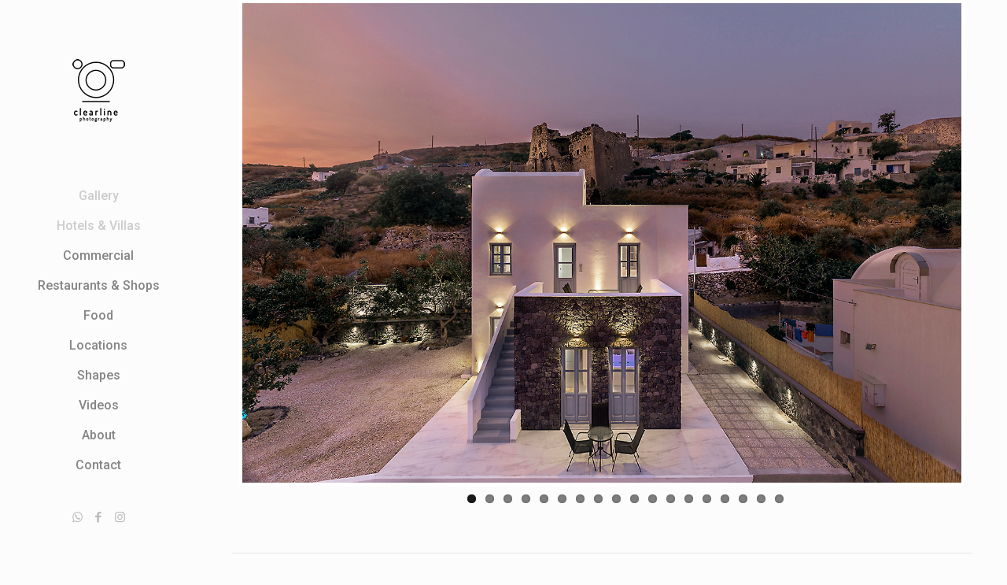

--- FILE ---
content_type: text/html; charset=UTF-8
request_url: https://clearlinephotography.com/portfolio-item/black-stone-villa-emporio-santorini/
body_size: 25097
content:
<!DOCTYPE html>
<html lang="en-US" class="no-js " itemscope itemtype="https://schema.org/WebPage" >

<head>

<meta charset="UTF-8" />
<!-- Global site tag (gtag.js) - Google Analytics -->
<script async src="https://www.googletagmanager.com/gtag/js?id=UA-130575853-1"></script>
<script>
  window.dataLayer = window.dataLayer || [];
  function gtag(){dataLayer.push(arguments);}
  gtag('js', new Date());

  gtag('config', 'UA-130575853-1');
</script>
<meta name='robots' content='index, follow, max-image-preview:large, max-snippet:-1, max-video-preview:-1' />
<meta name="format-detection" content="telephone=no">
<meta name="viewport" content="width=device-width, initial-scale=1, maximum-scale=1" />
<link rel="shortcut icon" href="https://clearlinephotography.com/wp-content/uploads/2020/03/favicon.png" type="image/x-icon" />
<link rel="apple-touch-icon" href="https://clearlinephotography.com/wp-content/uploads/2020/03/faviconx2.png" />

	<!-- This site is optimized with the Yoast SEO plugin v26.7 - https://yoast.com/wordpress/plugins/seo/ -->
	<title>Black Stone Villa, Emporio - Santorini - Clearline Arch Photography</title>
	<link rel="canonical" href="https://clearlinephotography.com/portfolio-item/black-stone-villa-emporio-santorini/" />
	<meta property="og:locale" content="en_US" />
	<meta property="og:type" content="article" />
	<meta property="og:title" content="Black Stone Villa, Emporio - Santorini" />
	<meta property="og:description" content="Black Stone Villa, Emporio - Santorini" />
	<meta property="og:url" content="https://clearlinephotography.com/portfolio-item/black-stone-villa-emporio-santorini/" />
	<meta property="og:site_name" content="Clearline Arch Photography" />
	<meta property="article:modified_time" content="2022-03-12T15:04:00+00:00" />
	<meta property="og:image" content="https://clearlinephotography.com/wp-content/uploads/2020/03/IMG_3149-1.jpg" />
	<meta property="og:image:width" content="1350" />
	<meta property="og:image:height" content="900" />
	<meta property="og:image:type" content="image/jpeg" />
	<meta name="twitter:card" content="summary_large_image" />
	<script type="application/ld+json" class="yoast-schema-graph">{"@context":"https://schema.org","@graph":[{"@type":"WebPage","@id":"https://clearlinephotography.com/portfolio-item/black-stone-villa-emporio-santorini/","url":"https://clearlinephotography.com/portfolio-item/black-stone-villa-emporio-santorini/","name":"Black Stone Villa, Emporio - Santorini - Clearline Arch Photography","isPartOf":{"@id":"https://clearlinephotography.com/#website"},"primaryImageOfPage":{"@id":"https://clearlinephotography.com/portfolio-item/black-stone-villa-emporio-santorini/#primaryimage"},"image":{"@id":"https://clearlinephotography.com/portfolio-item/black-stone-villa-emporio-santorini/#primaryimage"},"thumbnailUrl":"https://clearlinephotography.com/wp-content/uploads/2020/03/IMG_3149-1.jpg","datePublished":"2020-03-29T23:53:52+00:00","dateModified":"2022-03-12T15:04:00+00:00","breadcrumb":{"@id":"https://clearlinephotography.com/portfolio-item/black-stone-villa-emporio-santorini/#breadcrumb"},"inLanguage":"en-US","potentialAction":[{"@type":"ReadAction","target":["https://clearlinephotography.com/portfolio-item/black-stone-villa-emporio-santorini/"]}]},{"@type":"ImageObject","inLanguage":"en-US","@id":"https://clearlinephotography.com/portfolio-item/black-stone-villa-emporio-santorini/#primaryimage","url":"https://clearlinephotography.com/wp-content/uploads/2020/03/IMG_3149-1.jpg","contentUrl":"https://clearlinephotography.com/wp-content/uploads/2020/03/IMG_3149-1.jpg","width":1350,"height":900},{"@type":"BreadcrumbList","@id":"https://clearlinephotography.com/portfolio-item/black-stone-villa-emporio-santorini/#breadcrumb","itemListElement":[{"@type":"ListItem","position":1,"name":"Home","item":"https://clearlinephotography.com/"},{"@type":"ListItem","position":2,"name":"Black Stone Villa, Emporio &#8211; Santorini"}]},{"@type":"WebSite","@id":"https://clearlinephotography.com/#website","url":"https://clearlinephotography.com/","name":"Clearline Arch Photography","description":"Hotel &amp; Real Estate Photography","publisher":{"@id":"https://clearlinephotography.com/#/schema/person/f93d3ab10bce1812b8a5f14535b62a8b"},"potentialAction":[{"@type":"SearchAction","target":{"@type":"EntryPoint","urlTemplate":"https://clearlinephotography.com/?s={search_term_string}"},"query-input":{"@type":"PropertyValueSpecification","valueRequired":true,"valueName":"search_term_string"}}],"inLanguage":"en-US"},{"@type":["Person","Organization"],"@id":"https://clearlinephotography.com/#/schema/person/f93d3ab10bce1812b8a5f14535b62a8b","name":"Vasilis Eliadis","image":{"@type":"ImageObject","inLanguage":"en-US","@id":"https://clearlinephotography.com/#/schema/person/image/","url":"https://clearlinephotography.com/wp-content/uploads/2020/03/IMG_6671net-683x1024.jpg","contentUrl":"https://clearlinephotography.com/wp-content/uploads/2020/03/IMG_6671net-683x1024.jpg","width":683,"height":1024,"caption":"Vasilis Eliadis"},"logo":{"@id":"https://clearlinephotography.com/#/schema/person/image/"},"sameAs":["http://eliadesphotography.com"]}]}</script>
	<!-- / Yoast SEO plugin. -->


<link rel='dns-prefetch' href='//fonts.googleapis.com' />
<link rel="alternate" type="application/rss+xml" title="Clearline Arch Photography &raquo; Feed" href="https://clearlinephotography.com/feed/" />
<link rel="alternate" type="application/rss+xml" title="Clearline Arch Photography &raquo; Comments Feed" href="https://clearlinephotography.com/comments/feed/" />
<link rel="alternate" type="application/rss+xml" title="Clearline Arch Photography &raquo; Black Stone Villa, Emporio &#8211; Santorini Comments Feed" href="https://clearlinephotography.com/portfolio-item/black-stone-villa-emporio-santorini/feed/" />
<link rel="alternate" title="oEmbed (JSON)" type="application/json+oembed" href="https://clearlinephotography.com/wp-json/oembed/1.0/embed?url=https%3A%2F%2Fclearlinephotography.com%2Fportfolio-item%2Fblack-stone-villa-emporio-santorini%2F" />
<link rel="alternate" title="oEmbed (XML)" type="text/xml+oembed" href="https://clearlinephotography.com/wp-json/oembed/1.0/embed?url=https%3A%2F%2Fclearlinephotography.com%2Fportfolio-item%2Fblack-stone-villa-emporio-santorini%2F&#038;format=xml" />
<style id='wp-img-auto-sizes-contain-inline-css' type='text/css'>
img:is([sizes=auto i],[sizes^="auto," i]){contain-intrinsic-size:3000px 1500px}
/*# sourceURL=wp-img-auto-sizes-contain-inline-css */
</style>
<style id='wp-emoji-styles-inline-css' type='text/css'>

	img.wp-smiley, img.emoji {
		display: inline !important;
		border: none !important;
		box-shadow: none !important;
		height: 1em !important;
		width: 1em !important;
		margin: 0 0.07em !important;
		vertical-align: -0.1em !important;
		background: none !important;
		padding: 0 !important;
	}
/*# sourceURL=wp-emoji-styles-inline-css */
</style>
<style id='wp-block-library-inline-css' type='text/css'>
:root{--wp-block-synced-color:#7a00df;--wp-block-synced-color--rgb:122,0,223;--wp-bound-block-color:var(--wp-block-synced-color);--wp-editor-canvas-background:#ddd;--wp-admin-theme-color:#007cba;--wp-admin-theme-color--rgb:0,124,186;--wp-admin-theme-color-darker-10:#006ba1;--wp-admin-theme-color-darker-10--rgb:0,107,160.5;--wp-admin-theme-color-darker-20:#005a87;--wp-admin-theme-color-darker-20--rgb:0,90,135;--wp-admin-border-width-focus:2px}@media (min-resolution:192dpi){:root{--wp-admin-border-width-focus:1.5px}}.wp-element-button{cursor:pointer}:root .has-very-light-gray-background-color{background-color:#eee}:root .has-very-dark-gray-background-color{background-color:#313131}:root .has-very-light-gray-color{color:#eee}:root .has-very-dark-gray-color{color:#313131}:root .has-vivid-green-cyan-to-vivid-cyan-blue-gradient-background{background:linear-gradient(135deg,#00d084,#0693e3)}:root .has-purple-crush-gradient-background{background:linear-gradient(135deg,#34e2e4,#4721fb 50%,#ab1dfe)}:root .has-hazy-dawn-gradient-background{background:linear-gradient(135deg,#faaca8,#dad0ec)}:root .has-subdued-olive-gradient-background{background:linear-gradient(135deg,#fafae1,#67a671)}:root .has-atomic-cream-gradient-background{background:linear-gradient(135deg,#fdd79a,#004a59)}:root .has-nightshade-gradient-background{background:linear-gradient(135deg,#330968,#31cdcf)}:root .has-midnight-gradient-background{background:linear-gradient(135deg,#020381,#2874fc)}:root{--wp--preset--font-size--normal:16px;--wp--preset--font-size--huge:42px}.has-regular-font-size{font-size:1em}.has-larger-font-size{font-size:2.625em}.has-normal-font-size{font-size:var(--wp--preset--font-size--normal)}.has-huge-font-size{font-size:var(--wp--preset--font-size--huge)}.has-text-align-center{text-align:center}.has-text-align-left{text-align:left}.has-text-align-right{text-align:right}.has-fit-text{white-space:nowrap!important}#end-resizable-editor-section{display:none}.aligncenter{clear:both}.items-justified-left{justify-content:flex-start}.items-justified-center{justify-content:center}.items-justified-right{justify-content:flex-end}.items-justified-space-between{justify-content:space-between}.screen-reader-text{border:0;clip-path:inset(50%);height:1px;margin:-1px;overflow:hidden;padding:0;position:absolute;width:1px;word-wrap:normal!important}.screen-reader-text:focus{background-color:#ddd;clip-path:none;color:#444;display:block;font-size:1em;height:auto;left:5px;line-height:normal;padding:15px 23px 14px;text-decoration:none;top:5px;width:auto;z-index:100000}html :where(.has-border-color){border-style:solid}html :where([style*=border-top-color]){border-top-style:solid}html :where([style*=border-right-color]){border-right-style:solid}html :where([style*=border-bottom-color]){border-bottom-style:solid}html :where([style*=border-left-color]){border-left-style:solid}html :where([style*=border-width]){border-style:solid}html :where([style*=border-top-width]){border-top-style:solid}html :where([style*=border-right-width]){border-right-style:solid}html :where([style*=border-bottom-width]){border-bottom-style:solid}html :where([style*=border-left-width]){border-left-style:solid}html :where(img[class*=wp-image-]){height:auto;max-width:100%}:where(figure){margin:0 0 1em}html :where(.is-position-sticky){--wp-admin--admin-bar--position-offset:var(--wp-admin--admin-bar--height,0px)}@media screen and (max-width:600px){html :where(.is-position-sticky){--wp-admin--admin-bar--position-offset:0px}}

/*# sourceURL=wp-block-library-inline-css */
</style><style id='global-styles-inline-css' type='text/css'>
:root{--wp--preset--aspect-ratio--square: 1;--wp--preset--aspect-ratio--4-3: 4/3;--wp--preset--aspect-ratio--3-4: 3/4;--wp--preset--aspect-ratio--3-2: 3/2;--wp--preset--aspect-ratio--2-3: 2/3;--wp--preset--aspect-ratio--16-9: 16/9;--wp--preset--aspect-ratio--9-16: 9/16;--wp--preset--color--black: #000000;--wp--preset--color--cyan-bluish-gray: #abb8c3;--wp--preset--color--white: #ffffff;--wp--preset--color--pale-pink: #f78da7;--wp--preset--color--vivid-red: #cf2e2e;--wp--preset--color--luminous-vivid-orange: #ff6900;--wp--preset--color--luminous-vivid-amber: #fcb900;--wp--preset--color--light-green-cyan: #7bdcb5;--wp--preset--color--vivid-green-cyan: #00d084;--wp--preset--color--pale-cyan-blue: #8ed1fc;--wp--preset--color--vivid-cyan-blue: #0693e3;--wp--preset--color--vivid-purple: #9b51e0;--wp--preset--gradient--vivid-cyan-blue-to-vivid-purple: linear-gradient(135deg,rgb(6,147,227) 0%,rgb(155,81,224) 100%);--wp--preset--gradient--light-green-cyan-to-vivid-green-cyan: linear-gradient(135deg,rgb(122,220,180) 0%,rgb(0,208,130) 100%);--wp--preset--gradient--luminous-vivid-amber-to-luminous-vivid-orange: linear-gradient(135deg,rgb(252,185,0) 0%,rgb(255,105,0) 100%);--wp--preset--gradient--luminous-vivid-orange-to-vivid-red: linear-gradient(135deg,rgb(255,105,0) 0%,rgb(207,46,46) 100%);--wp--preset--gradient--very-light-gray-to-cyan-bluish-gray: linear-gradient(135deg,rgb(238,238,238) 0%,rgb(169,184,195) 100%);--wp--preset--gradient--cool-to-warm-spectrum: linear-gradient(135deg,rgb(74,234,220) 0%,rgb(151,120,209) 20%,rgb(207,42,186) 40%,rgb(238,44,130) 60%,rgb(251,105,98) 80%,rgb(254,248,76) 100%);--wp--preset--gradient--blush-light-purple: linear-gradient(135deg,rgb(255,206,236) 0%,rgb(152,150,240) 100%);--wp--preset--gradient--blush-bordeaux: linear-gradient(135deg,rgb(254,205,165) 0%,rgb(254,45,45) 50%,rgb(107,0,62) 100%);--wp--preset--gradient--luminous-dusk: linear-gradient(135deg,rgb(255,203,112) 0%,rgb(199,81,192) 50%,rgb(65,88,208) 100%);--wp--preset--gradient--pale-ocean: linear-gradient(135deg,rgb(255,245,203) 0%,rgb(182,227,212) 50%,rgb(51,167,181) 100%);--wp--preset--gradient--electric-grass: linear-gradient(135deg,rgb(202,248,128) 0%,rgb(113,206,126) 100%);--wp--preset--gradient--midnight: linear-gradient(135deg,rgb(2,3,129) 0%,rgb(40,116,252) 100%);--wp--preset--font-size--small: 13px;--wp--preset--font-size--medium: 20px;--wp--preset--font-size--large: 36px;--wp--preset--font-size--x-large: 42px;--wp--preset--spacing--20: 0.44rem;--wp--preset--spacing--30: 0.67rem;--wp--preset--spacing--40: 1rem;--wp--preset--spacing--50: 1.5rem;--wp--preset--spacing--60: 2.25rem;--wp--preset--spacing--70: 3.38rem;--wp--preset--spacing--80: 5.06rem;--wp--preset--shadow--natural: 6px 6px 9px rgba(0, 0, 0, 0.2);--wp--preset--shadow--deep: 12px 12px 50px rgba(0, 0, 0, 0.4);--wp--preset--shadow--sharp: 6px 6px 0px rgba(0, 0, 0, 0.2);--wp--preset--shadow--outlined: 6px 6px 0px -3px rgb(255, 255, 255), 6px 6px rgb(0, 0, 0);--wp--preset--shadow--crisp: 6px 6px 0px rgb(0, 0, 0);}:where(.is-layout-flex){gap: 0.5em;}:where(.is-layout-grid){gap: 0.5em;}body .is-layout-flex{display: flex;}.is-layout-flex{flex-wrap: wrap;align-items: center;}.is-layout-flex > :is(*, div){margin: 0;}body .is-layout-grid{display: grid;}.is-layout-grid > :is(*, div){margin: 0;}:where(.wp-block-columns.is-layout-flex){gap: 2em;}:where(.wp-block-columns.is-layout-grid){gap: 2em;}:where(.wp-block-post-template.is-layout-flex){gap: 1.25em;}:where(.wp-block-post-template.is-layout-grid){gap: 1.25em;}.has-black-color{color: var(--wp--preset--color--black) !important;}.has-cyan-bluish-gray-color{color: var(--wp--preset--color--cyan-bluish-gray) !important;}.has-white-color{color: var(--wp--preset--color--white) !important;}.has-pale-pink-color{color: var(--wp--preset--color--pale-pink) !important;}.has-vivid-red-color{color: var(--wp--preset--color--vivid-red) !important;}.has-luminous-vivid-orange-color{color: var(--wp--preset--color--luminous-vivid-orange) !important;}.has-luminous-vivid-amber-color{color: var(--wp--preset--color--luminous-vivid-amber) !important;}.has-light-green-cyan-color{color: var(--wp--preset--color--light-green-cyan) !important;}.has-vivid-green-cyan-color{color: var(--wp--preset--color--vivid-green-cyan) !important;}.has-pale-cyan-blue-color{color: var(--wp--preset--color--pale-cyan-blue) !important;}.has-vivid-cyan-blue-color{color: var(--wp--preset--color--vivid-cyan-blue) !important;}.has-vivid-purple-color{color: var(--wp--preset--color--vivid-purple) !important;}.has-black-background-color{background-color: var(--wp--preset--color--black) !important;}.has-cyan-bluish-gray-background-color{background-color: var(--wp--preset--color--cyan-bluish-gray) !important;}.has-white-background-color{background-color: var(--wp--preset--color--white) !important;}.has-pale-pink-background-color{background-color: var(--wp--preset--color--pale-pink) !important;}.has-vivid-red-background-color{background-color: var(--wp--preset--color--vivid-red) !important;}.has-luminous-vivid-orange-background-color{background-color: var(--wp--preset--color--luminous-vivid-orange) !important;}.has-luminous-vivid-amber-background-color{background-color: var(--wp--preset--color--luminous-vivid-amber) !important;}.has-light-green-cyan-background-color{background-color: var(--wp--preset--color--light-green-cyan) !important;}.has-vivid-green-cyan-background-color{background-color: var(--wp--preset--color--vivid-green-cyan) !important;}.has-pale-cyan-blue-background-color{background-color: var(--wp--preset--color--pale-cyan-blue) !important;}.has-vivid-cyan-blue-background-color{background-color: var(--wp--preset--color--vivid-cyan-blue) !important;}.has-vivid-purple-background-color{background-color: var(--wp--preset--color--vivid-purple) !important;}.has-black-border-color{border-color: var(--wp--preset--color--black) !important;}.has-cyan-bluish-gray-border-color{border-color: var(--wp--preset--color--cyan-bluish-gray) !important;}.has-white-border-color{border-color: var(--wp--preset--color--white) !important;}.has-pale-pink-border-color{border-color: var(--wp--preset--color--pale-pink) !important;}.has-vivid-red-border-color{border-color: var(--wp--preset--color--vivid-red) !important;}.has-luminous-vivid-orange-border-color{border-color: var(--wp--preset--color--luminous-vivid-orange) !important;}.has-luminous-vivid-amber-border-color{border-color: var(--wp--preset--color--luminous-vivid-amber) !important;}.has-light-green-cyan-border-color{border-color: var(--wp--preset--color--light-green-cyan) !important;}.has-vivid-green-cyan-border-color{border-color: var(--wp--preset--color--vivid-green-cyan) !important;}.has-pale-cyan-blue-border-color{border-color: var(--wp--preset--color--pale-cyan-blue) !important;}.has-vivid-cyan-blue-border-color{border-color: var(--wp--preset--color--vivid-cyan-blue) !important;}.has-vivid-purple-border-color{border-color: var(--wp--preset--color--vivid-purple) !important;}.has-vivid-cyan-blue-to-vivid-purple-gradient-background{background: var(--wp--preset--gradient--vivid-cyan-blue-to-vivid-purple) !important;}.has-light-green-cyan-to-vivid-green-cyan-gradient-background{background: var(--wp--preset--gradient--light-green-cyan-to-vivid-green-cyan) !important;}.has-luminous-vivid-amber-to-luminous-vivid-orange-gradient-background{background: var(--wp--preset--gradient--luminous-vivid-amber-to-luminous-vivid-orange) !important;}.has-luminous-vivid-orange-to-vivid-red-gradient-background{background: var(--wp--preset--gradient--luminous-vivid-orange-to-vivid-red) !important;}.has-very-light-gray-to-cyan-bluish-gray-gradient-background{background: var(--wp--preset--gradient--very-light-gray-to-cyan-bluish-gray) !important;}.has-cool-to-warm-spectrum-gradient-background{background: var(--wp--preset--gradient--cool-to-warm-spectrum) !important;}.has-blush-light-purple-gradient-background{background: var(--wp--preset--gradient--blush-light-purple) !important;}.has-blush-bordeaux-gradient-background{background: var(--wp--preset--gradient--blush-bordeaux) !important;}.has-luminous-dusk-gradient-background{background: var(--wp--preset--gradient--luminous-dusk) !important;}.has-pale-ocean-gradient-background{background: var(--wp--preset--gradient--pale-ocean) !important;}.has-electric-grass-gradient-background{background: var(--wp--preset--gradient--electric-grass) !important;}.has-midnight-gradient-background{background: var(--wp--preset--gradient--midnight) !important;}.has-small-font-size{font-size: var(--wp--preset--font-size--small) !important;}.has-medium-font-size{font-size: var(--wp--preset--font-size--medium) !important;}.has-large-font-size{font-size: var(--wp--preset--font-size--large) !important;}.has-x-large-font-size{font-size: var(--wp--preset--font-size--x-large) !important;}
/*# sourceURL=global-styles-inline-css */
</style>

<style id='classic-theme-styles-inline-css' type='text/css'>
/*! This file is auto-generated */
.wp-block-button__link{color:#fff;background-color:#32373c;border-radius:9999px;box-shadow:none;text-decoration:none;padding:calc(.667em + 2px) calc(1.333em + 2px);font-size:1.125em}.wp-block-file__button{background:#32373c;color:#fff;text-decoration:none}
/*# sourceURL=/wp-includes/css/classic-themes.min.css */
</style>
<link rel='stylesheet' id='contact-form-7-css' href='https://clearlinephotography.com/wp-content/plugins/contact-form-7/includes/css/styles.css?ver=6.1.4' type='text/css' media='all' />
<link rel='stylesheet' id='mfn-be-css' href='https://clearlinephotography.com/wp-content/themes/betheme/css/be.css?ver=26.3.3' type='text/css' media='all' />
<link rel='stylesheet' id='mfn-animations-css' href='https://clearlinephotography.com/wp-content/themes/betheme/assets/animations/animations.min.css?ver=26.3.3' type='text/css' media='all' />
<link rel='stylesheet' id='mfn-font-awesome-css' href='https://clearlinephotography.com/wp-content/themes/betheme/fonts/fontawesome/fontawesome.css?ver=26.3.3' type='text/css' media='all' />
<link rel='stylesheet' id='mfn-jplayer-css' href='https://clearlinephotography.com/wp-content/themes/betheme/assets/jplayer/css/jplayer.blue.monday.min.css?ver=26.3.3' type='text/css' media='all' />
<link rel='stylesheet' id='mfn-responsive-css' href='https://clearlinephotography.com/wp-content/themes/betheme/css/responsive.css?ver=26.3.3' type='text/css' media='all' />
<link rel='stylesheet' id='mfn-fonts-css' href='https://fonts.googleapis.com/css?family=Roboto%3A1%2C200italic%2C300%2C400%2C400italic%2C500%2C500italic%2C600%2C600italic&#038;display=swap&#038;ver=6.9' type='text/css' media='all' />
<link rel='stylesheet' id='js_composer_front-css' href='https://clearlinephotography.com/wp-content/plugins/js_composer/assets/css/js_composer.min.css?ver=7.3' type='text/css' media='all' />
<style id='mfn-dynamic-inline-css' type='text/css'>
html{background-color:#fcfcfc}#Wrapper,#Content,.mfn-popup .mfn-popup-content,.mfn-off-canvas-sidebar .mfn-off-canvas-content-wrapper,.mfn-cart-holder,.mfn-header-login,#Top_bar .search_wrapper,#Top_bar .top_bar_right .mfn-live-search-box,.column_livesearch .mfn-live-search-wrapper,.column_livesearch .mfn-live-search-box{background-color:#fcfcfc}body:not(.template-slider) #Header{min-height:0px}body.header-below:not(.template-slider) #Header{padding-top:0px}#Subheader{padding:0 0 0 0}#Footer .widgets_wrapper{padding:0px 0px}body,button,span.date_label,.timeline_items li h3 span,input[type="submit"],input[type="reset"],input[type="button"],input[type="date"],input[type="text"],input[type="password"],input[type="tel"],input[type="email"],textarea,select,.offer_li .title h3{font-family:"Roboto",-apple-system,BlinkMacSystemFont,"Segoe UI",Roboto,Oxygen-Sans,Ubuntu,Cantarell,"Helvetica Neue",sans-serif}#menu > ul > li > a,a.action_button,#overlay-menu ul li a{font-family:"Roboto",-apple-system,BlinkMacSystemFont,"Segoe UI",Roboto,Oxygen-Sans,Ubuntu,Cantarell,"Helvetica Neue",sans-serif}#Subheader .title{font-family:"Roboto",-apple-system,BlinkMacSystemFont,"Segoe UI",Roboto,Oxygen-Sans,Ubuntu,Cantarell,"Helvetica Neue",sans-serif}h1,h2,h3,h4,.text-logo #logo{font-family:"Roboto",-apple-system,BlinkMacSystemFont,"Segoe UI",Roboto,Oxygen-Sans,Ubuntu,Cantarell,"Helvetica Neue",sans-serif}h5,h6{font-family:"Roboto",-apple-system,BlinkMacSystemFont,"Segoe UI",Roboto,Oxygen-Sans,Ubuntu,Cantarell,"Helvetica Neue",sans-serif}blockquote{font-family:"Roboto",-apple-system,BlinkMacSystemFont,"Segoe UI",Roboto,Oxygen-Sans,Ubuntu,Cantarell,"Helvetica Neue",sans-serif}.chart_box .chart .num,.counter .desc_wrapper .number-wrapper,.how_it_works .image .number,.pricing-box .plan-header .price,.quick_fact .number-wrapper,.woocommerce .product div.entry-summary .price{font-family:"Roboto",-apple-system,BlinkMacSystemFont,"Segoe UI",Roboto,Oxygen-Sans,Ubuntu,Cantarell,"Helvetica Neue",sans-serif}body{font-size:16px;line-height:25px;font-weight:500;letter-spacing:0px}.big{font-size:18px;line-height:28px;font-weight:500;letter-spacing:0px}#menu > ul > li > a,a.action_button,#overlay-menu ul li a{font-size:16px;font-weight:500;letter-spacing:0px}#overlay-menu ul li a{line-height:24px}#Subheader .title{font-size:30px;line-height:35px;font-weight:500;letter-spacing:1px}h1,.text-logo #logo{font-size:48px;line-height:50px;font-weight:400;letter-spacing:0px}h2{font-size:30px;line-height:34px;font-weight:300;letter-spacing:0px}h3,.woocommerce ul.products li.product h3,.woocommerce #customer_login h2{font-size:25px;line-height:29px;font-weight:300;letter-spacing:0px}h4,.woocommerce .woocommerce-order-details__title,.woocommerce .wc-bacs-bank-details-heading,.woocommerce .woocommerce-customer-details h2{font-size:21px;line-height:25px;font-weight:500;letter-spacing:0px}h5{font-size:18px;line-height:25px;font-weight:500;letter-spacing:0px}h6{font-size:14px;line-height:25px;font-weight:400;letter-spacing:0px}#Intro .intro-title{font-size:70px;line-height:70px;font-weight:400;letter-spacing:0px}@media only screen and (min-width:768px) and (max-width:959px){body{font-size:14px;line-height:21px;font-weight:500;letter-spacing:0px}.big{font-size:15px;line-height:24px;font-weight:500;letter-spacing:0px}#menu > ul > li > a,a.action_button,#overlay-menu ul li a{font-size:14px;font-weight:500;letter-spacing:0px}#overlay-menu ul li a{line-height:21px}#Subheader .title{font-size:26px;line-height:30px;font-weight:500;letter-spacing:1px}h1,.text-logo #logo{font-size:41px;line-height:43px;font-weight:400;letter-spacing:0px}h2{font-size:26px;line-height:29px;font-weight:300;letter-spacing:0px}h3,.woocommerce ul.products li.product h3,.woocommerce #customer_login h2{font-size:21px;line-height:25px;font-weight:300;letter-spacing:0px}h4,.woocommerce .woocommerce-order-details__title,.woocommerce .wc-bacs-bank-details-heading,.woocommerce .woocommerce-customer-details h2{font-size:18px;line-height:21px;font-weight:500;letter-spacing:0px}h5{font-size:15px;line-height:21px;font-weight:500;letter-spacing:0px}h6{font-size:13px;line-height:21px;font-weight:400;letter-spacing:0px}#Intro .intro-title{font-size:60px;line-height:60px;font-weight:400;letter-spacing:0px}blockquote{font-size:15px}.chart_box .chart .num{font-size:45px;line-height:45px}.counter .desc_wrapper .number-wrapper{font-size:45px;line-height:45px}.counter .desc_wrapper .title{font-size:14px;line-height:18px}.faq .question .title{font-size:14px}.fancy_heading .title{font-size:38px;line-height:38px}.offer .offer_li .desc_wrapper .title h3{font-size:32px;line-height:32px}.offer_thumb_ul li.offer_thumb_li .desc_wrapper .title h3{font-size:32px;line-height:32px}.pricing-box .plan-header h2{font-size:27px;line-height:27px}.pricing-box .plan-header .price > span{font-size:40px;line-height:40px}.pricing-box .plan-header .price sup.currency{font-size:18px;line-height:18px}.pricing-box .plan-header .price sup.period{font-size:14px;line-height:14px}.quick_fact .number{font-size:80px;line-height:80px}.trailer_box .desc h2{font-size:27px;line-height:27px}.widget > h3{font-size:17px;line-height:20px}}@media only screen and (min-width:480px) and (max-width:767px){body{font-size:13px;line-height:19px;font-weight:500;letter-spacing:0px}.big{font-size:14px;line-height:21px;font-weight:500;letter-spacing:0px}#menu > ul > li > a,a.action_button,#overlay-menu ul li a{font-size:13px;font-weight:500;letter-spacing:0px}#overlay-menu ul li a{line-height:19.5px}#Subheader .title{font-size:23px;line-height:26px;font-weight:500;letter-spacing:1px}h1,.text-logo #logo{font-size:36px;line-height:38px;font-weight:400;letter-spacing:0px}h2{font-size:23px;line-height:26px;font-weight:300;letter-spacing:0px}h3,.woocommerce ul.products li.product h3,.woocommerce #customer_login h2{font-size:19px;line-height:22px;font-weight:300;letter-spacing:0px}h4,.woocommerce .woocommerce-order-details__title,.woocommerce .wc-bacs-bank-details-heading,.woocommerce .woocommerce-customer-details h2{font-size:16px;line-height:19px;font-weight:500;letter-spacing:0px}h5{font-size:14px;line-height:19px;font-weight:500;letter-spacing:0px}h6{font-size:13px;line-height:19px;font-weight:400;letter-spacing:0px}#Intro .intro-title{font-size:53px;line-height:53px;font-weight:400;letter-spacing:0px}blockquote{font-size:14px}.chart_box .chart .num{font-size:40px;line-height:40px}.counter .desc_wrapper .number-wrapper{font-size:40px;line-height:40px}.counter .desc_wrapper .title{font-size:13px;line-height:16px}.faq .question .title{font-size:13px}.fancy_heading .title{font-size:34px;line-height:34px}.offer .offer_li .desc_wrapper .title h3{font-size:28px;line-height:28px}.offer_thumb_ul li.offer_thumb_li .desc_wrapper .title h3{font-size:28px;line-height:28px}.pricing-box .plan-header h2{font-size:24px;line-height:24px}.pricing-box .plan-header .price > span{font-size:34px;line-height:34px}.pricing-box .plan-header .price sup.currency{font-size:16px;line-height:16px}.pricing-box .plan-header .price sup.period{font-size:13px;line-height:13px}.quick_fact .number{font-size:70px;line-height:70px}.trailer_box .desc h2{font-size:24px;line-height:24px}.widget > h3{font-size:16px;line-height:19px}}@media only screen and (max-width:479px){body{font-size:13px;line-height:19px;font-weight:500;letter-spacing:0px}.big{font-size:13px;line-height:19px;font-weight:500;letter-spacing:0px}#menu > ul > li > a,a.action_button,#overlay-menu ul li a{font-size:13px;font-weight:500;letter-spacing:0px}#overlay-menu ul li a{line-height:19.5px}#Subheader .title{font-size:18px;line-height:21px;font-weight:500;letter-spacing:1px}h1,.text-logo #logo{font-size:29px;line-height:30px;font-weight:400;letter-spacing:0px}h2{font-size:18px;line-height:20px;font-weight:300;letter-spacing:0px}h3,.woocommerce ul.products li.product h3,.woocommerce #customer_login h2{font-size:15px;line-height:19px;font-weight:300;letter-spacing:0px}h4,.woocommerce .woocommerce-order-details__title,.woocommerce .wc-bacs-bank-details-heading,.woocommerce .woocommerce-customer-details h2{font-size:13px;line-height:19px;font-weight:500;letter-spacing:0px}h5{font-size:13px;line-height:19px;font-weight:500;letter-spacing:0px}h6{font-size:13px;line-height:19px;font-weight:400;letter-spacing:0px}#Intro .intro-title{font-size:42px;line-height:42px;font-weight:400;letter-spacing:0px}blockquote{font-size:13px}.chart_box .chart .num{font-size:35px;line-height:35px}.counter .desc_wrapper .number-wrapper{font-size:35px;line-height:35px}.counter .desc_wrapper .title{font-size:13px;line-height:26px}.faq .question .title{font-size:13px}.fancy_heading .title{font-size:30px;line-height:30px}.offer .offer_li .desc_wrapper .title h3{font-size:26px;line-height:26px}.offer_thumb_ul li.offer_thumb_li .desc_wrapper .title h3{font-size:26px;line-height:26px}.pricing-box .plan-header h2{font-size:21px;line-height:21px}.pricing-box .plan-header .price > span{font-size:32px;line-height:32px}.pricing-box .plan-header .price sup.currency{font-size:14px;line-height:14px}.pricing-box .plan-header .price sup.period{font-size:13px;line-height:13px}.quick_fact .number{font-size:60px;line-height:60px}.trailer_box .desc h2{font-size:21px;line-height:21px}.widget > h3{font-size:15px;line-height:18px}}.with_aside .sidebar.columns{width:25%}.with_aside .sections_group{width:75%}.aside_both .sidebar.columns{width:20%}.aside_both .sidebar.sidebar-1{margin-left:-80%}.aside_both .sections_group{width:60%;margin-left:20%}@media only screen and (min-width:1240px){#Wrapper,.with_aside .content_wrapper{max-width:1240px}.section_wrapper,.container{max-width:1220px}.layout-boxed.header-boxed #Top_bar.is-sticky{max-width:1240px}}@media only screen and (max-width:767px){.section_wrapper,.container,.four.columns .widget-area{max-width:550px !important}}  .button-default .button,.button-flat .button,.button-round .button{background-color:#fcfcfc;color:#747474}.button-stroke .button{border-color:#fcfcfc;color:#747474}.button-stroke .button:hover{background-color:#fcfcfc;color:#fff}.button-default .button_theme,.button-default button,.button-default input[type="button"],.button-default input[type="reset"],.button-default input[type="submit"],.button-flat .button_theme,.button-flat button,.button-flat input[type="button"],.button-flat input[type="reset"],.button-flat input[type="submit"],.button-round .button_theme,.button-round button,.button-round input[type="button"],.button-round input[type="reset"],.button-round input[type="submit"],.woocommerce #respond input#submit,.woocommerce a.button:not(.default),.woocommerce button.button,.woocommerce input.button,.woocommerce #respond input#submit:hover,.woocommerce a.button:hover,.woocommerce button.button:hover,.woocommerce input.button:hover{color:#858585}.button-default #respond input#submit.alt.disabled,.button-default #respond input#submit.alt.disabled:hover,.button-default #respond input#submit.alt:disabled,.button-default #respond input#submit.alt:disabled:hover,.button-default #respond input#submit.alt:disabled[disabled],.button-default #respond input#submit.alt:disabled[disabled]:hover,.button-default a.button.alt.disabled,.button-default a.button.alt.disabled:hover,.button-default a.button.alt:disabled,.button-default a.button.alt:disabled:hover,.button-default a.button.alt:disabled[disabled],.button-default a.button.alt:disabled[disabled]:hover,.button-default button.button.alt.disabled,.button-default button.button.alt.disabled:hover,.button-default button.button.alt:disabled,.button-default button.button.alt:disabled:hover,.button-default button.button.alt:disabled[disabled],.button-default button.button.alt:disabled[disabled]:hover,.button-default input.button.alt.disabled,.button-default input.button.alt.disabled:hover,.button-default input.button.alt:disabled,.button-default input.button.alt:disabled:hover,.button-default input.button.alt:disabled[disabled],.button-default input.button.alt:disabled[disabled]:hover,.button-default #respond input#submit.alt,.button-default a.button.alt,.button-default button.button.alt,.button-default input.button.alt,.button-default #respond input#submit.alt:hover,.button-default a.button.alt:hover,.button-default button.button.alt:hover,.button-default input.button.alt:hover,.button-flat #respond input#submit.alt.disabled,.button-flat #respond input#submit.alt.disabled:hover,.button-flat #respond input#submit.alt:disabled,.button-flat #respond input#submit.alt:disabled:hover,.button-flat #respond input#submit.alt:disabled[disabled],.button-flat #respond input#submit.alt:disabled[disabled]:hover,.button-flat a.button.alt.disabled,.button-flat a.button.alt.disabled:hover,.button-flat a.button.alt:disabled,.button-flat a.button.alt:disabled:hover,.button-flat a.button.alt:disabled[disabled],.button-flat a.button.alt:disabled[disabled]:hover,.button-flat button.button.alt.disabled,.button-flat button.button.alt.disabled:hover,.button-flat button.button.alt:disabled,.button-flat button.button.alt:disabled:hover,.button-flat button.button.alt:disabled[disabled],.button-flat button.button.alt:disabled[disabled]:hover,.button-flat input.button.alt.disabled,.button-flat input.button.alt.disabled:hover,.button-flat input.button.alt:disabled,.button-flat input.button.alt:disabled:hover,.button-flat input.button.alt:disabled[disabled],.button-flat input.button.alt:disabled[disabled]:hover,.button-flat #respond input#submit.alt,.button-flat a.button.alt,.button-flat button.button.alt,.button-flat input.button.alt,.button-flat #respond input#submit.alt:hover,.button-flat a.button.alt:hover,.button-flat button.button.alt:hover,.button-flat input.button.alt:hover,.button-round #respond input#submit.alt.disabled,.button-round #respond input#submit.alt.disabled:hover,.button-round #respond input#submit.alt:disabled,.button-round #respond input#submit.alt:disabled:hover,.button-round #respond input#submit.alt:disabled[disabled],.button-round #respond input#submit.alt:disabled[disabled]:hover,.button-round a.button.alt.disabled,.button-round a.button.alt.disabled:hover,.button-round a.button.alt:disabled,.button-round a.button.alt:disabled:hover,.button-round a.button.alt:disabled[disabled],.button-round a.button.alt:disabled[disabled]:hover,.button-round button.button.alt.disabled,.button-round button.button.alt.disabled:hover,.button-round button.button.alt:disabled,.button-round button.button.alt:disabled:hover,.button-round button.button.alt:disabled[disabled],.button-round button.button.alt:disabled[disabled]:hover,.button-round input.button.alt.disabled,.button-round input.button.alt.disabled:hover,.button-round input.button.alt:disabled,.button-round input.button.alt:disabled:hover,.button-round input.button.alt:disabled[disabled],.button-round input.button.alt:disabled[disabled]:hover,.button-round #respond input#submit.alt,.button-round a.button.alt,.button-round button.button.alt,.button-round input.button.alt,.button-round #respond input#submit.alt:hover,.button-round a.button.alt:hover,.button-round button.button.alt:hover,.button-round input.button.alt:hover{background-color:#0095eb;color:#858585}.button-stroke #respond input#submit.alt.disabled,.button-stroke #respond input#submit.alt.disabled:hover,.button-stroke #respond input#submit.alt:disabled,.button-stroke #respond input#submit.alt:disabled:hover,.button-stroke #respond input#submit.alt:disabled[disabled],.button-stroke #respond input#submit.alt:disabled[disabled]:hover,.button-stroke a.button.alt.disabled,.button-stroke a.button.alt.disabled:hover,.button-stroke a.button.alt:disabled,.button-stroke a.button.alt:disabled:hover,.button-stroke a.button.alt:disabled[disabled],.button-stroke a.button.alt:disabled[disabled]:hover,.button-stroke button.button.alt.disabled,.button-stroke button.button.alt.disabled:hover,.button-stroke button.button.alt:disabled,.button-stroke button.button.alt:disabled:hover,.button-stroke button.button.alt:disabled[disabled],.button-stroke button.button.alt:disabled[disabled]:hover,.button-stroke input.button.alt.disabled,.button-stroke input.button.alt.disabled:hover,.button-stroke input.button.alt:disabled,.button-stroke input.button.alt:disabled:hover,.button-stroke input.button.alt:disabled[disabled],.button-stroke input.button.alt:disabled[disabled]:hover,.button-stroke #respond input#submit.alt,.button-stroke a.button.alt,.button-stroke button.button.alt,.button-stroke input.button.alt{border-color:#0095eb;background:none;color:#858585}.button-stroke #respond input#submit.alt:hover,.button-stroke a.button.alt:hover,.button-stroke button.button.alt:hover,.button-stroke input.button.alt:hover,.button-stroke a.action_button:hover{background-color:#0095eb;color:#858585}.action_button,.action_button:hover{background-color:#fcfcfc;color:#747474}.button-stroke a.action_button{border-color:#fcfcfc}.footer_button{color:#65666C!important;background-color:transparent;box-shadow:none!important}.footer_button:after{display:none!important}.button-custom .button,.button-custom .action_button,.button-custom .footer_button,.button-custom button,.button-custom button.button,.button-custom input[type="button"],.button-custom input[type="reset"],.button-custom input[type="submit"],.button-custom .woocommerce #respond input#submit,.button-custom .woocommerce a.button,.button-custom .woocommerce button.button,.button-custom .woocommerce input.button{font-family:;font-size:14px;line-height:14px;font-weight:400;letter-spacing:0px;padding:12px 20px;border-width:0px;border-radius:0px}.button-custom .button{color:#626262;background-color:#dbdddf;border-color:transparent}.button-custom .button:hover{color:#626262;background-color:#d3d3d3;border-color:transparent}.button-custom .button_theme,.button-custom button,.button-custom input[type="button"],.button-custom input[type="reset"],.button-custom input[type="submit"],.button-custom .woocommerce #respond input#submit,.button-custom .woocommerce a.button:not(.default),.button-custom .woocommerce button.button,.button-custom .woocommerce input.button{color:#ffffff;background-color:#0095eb;border-color:transparent}.button-custom .button_theme:hover,.button-custom button:hover,.button-custom input[type="button"]:hover,.button-custom input[type="reset"]:hover,.button-custom input[type="submit"]:hover,.button-custom .woocommerce #respond input#submit:hover,.button-custom .woocommerce a.button:not(.default):hover,.button-custom .woocommerce button.button:hover,.button-custom .woocommerce input.button:hover{color:#ffffff;background-color:#007cc3;border-color:transparent}.button-custom .action_button{color:#626262;background-color:#dbdddf;border-color:transparent}.button-custom .action_button:hover{color:#626262;background-color:#d3d3d3;border-color:transparent}.button-custom #respond input#submit.alt.disabled,.button-custom #respond input#submit.alt.disabled:hover,.button-custom #respond input#submit.alt:disabled,.button-custom #respond input#submit.alt:disabled:hover,.button-custom #respond input#submit.alt:disabled[disabled],.button-custom #respond input#submit.alt:disabled[disabled]:hover,.button-custom a.button.alt.disabled,.button-custom a.button.alt.disabled:hover,.button-custom a.button.alt:disabled,.button-custom a.button.alt:disabled:hover,.button-custom a.button.alt:disabled[disabled],.button-custom a.button.alt:disabled[disabled]:hover,.button-custom button.button.alt.disabled,.button-custom button.button.alt.disabled:hover,.button-custom button.button.alt:disabled,.button-custom button.button.alt:disabled:hover,.button-custom button.button.alt:disabled[disabled],.button-custom button.button.alt:disabled[disabled]:hover,.button-custom input.button.alt.disabled,.button-custom input.button.alt.disabled:hover,.button-custom input.button.alt:disabled,.button-custom input.button.alt:disabled:hover,.button-custom input.button.alt:disabled[disabled],.button-custom input.button.alt:disabled[disabled]:hover,.button-custom #respond input#submit.alt,.button-custom a.button.alt,.button-custom button.button.alt,.button-custom input.button.alt{line-height:14px;padding:12px 20px;color:#ffffff;background-color:#0095eb;font-family:;font-size:14px;font-weight:400;letter-spacing:0px;border-width:0px;border-radius:0px}.button-custom #respond input#submit.alt:hover,.button-custom a.button.alt:hover,.button-custom button.button.alt:hover,.button-custom input.button.alt:hover,.button-custom a.action_button:hover{color:#ffffff;background-color:#007cc3}#Top_bar #logo,.header-fixed #Top_bar #logo,.header-plain #Top_bar #logo,.header-transparent #Top_bar #logo{height:40px;line-height:40px;padding:100px 0}.logo-overflow #Top_bar:not(.is-sticky) .logo{height:240px}#Top_bar .menu > li > a{padding:90px 0}.menu-highlight:not(.header-creative) #Top_bar .menu > li > a{margin:95px 0}.header-plain:not(.menu-highlight) #Top_bar .menu > li > a span:not(.description){line-height:240px}.header-fixed #Top_bar .menu > li > a{padding:105px 0}@media only screen and (max-width:767px){.mobile-header-mini #Top_bar #logo{height:50px!important;line-height:50px!important;margin:5px 0}}#Top_bar #logo img.svg{width:100px}.image_frame,.wp-caption{border-width:0px}.alert{border-radius:0px}#Top_bar .top_bar_right .top-bar-right-input input{width:200px}.mfn-live-search-box .mfn-live-search-list{max-height:300px}#Side_slide{right:-250px;width:250px}#Side_slide.left{left:-250px}.blog-teaser li .desc-wrapper .desc{background-position-y:-1px}@media only screen and ( max-width:767px ){#Subheader{padding:80px 0}}@media only screen and (min-width:1240px){body:not(.header-simple) #Top_bar #menu{display:block!important}.tr-menu #Top_bar #menu{background:none!important}#Top_bar .menu > li > ul.mfn-megamenu > li{float:left}#Top_bar .menu > li > ul.mfn-megamenu > li.mfn-megamenu-cols-1{width:100%}#Top_bar .menu > li > ul.mfn-megamenu > li.mfn-megamenu-cols-2{width:50%}#Top_bar .menu > li > ul.mfn-megamenu > li.mfn-megamenu-cols-3{width:33.33%}#Top_bar .menu > li > ul.mfn-megamenu > li.mfn-megamenu-cols-4{width:25%}#Top_bar .menu > li > ul.mfn-megamenu > li.mfn-megamenu-cols-5{width:20%}#Top_bar .menu > li > ul.mfn-megamenu > li.mfn-megamenu-cols-6{width:16.66%}#Top_bar .menu > li > ul.mfn-megamenu > li > ul{display:block!important;position:inherit;left:auto;top:auto;border-width:0 1px 0 0}#Top_bar .menu > li > ul.mfn-megamenu > li:last-child > ul{border:0}#Top_bar .menu > li > ul.mfn-megamenu > li > ul li{width:auto}#Top_bar .menu > li > ul.mfn-megamenu a.mfn-megamenu-title{text-transform:uppercase;font-weight:400;background:none}#Top_bar .menu > li > ul.mfn-megamenu a .menu-arrow{display:none}.menuo-right #Top_bar .menu > li > ul.mfn-megamenu{left:0;width:98%!important;margin:0 1%;padding:20px 0}.menuo-right #Top_bar .menu > li > ul.mfn-megamenu-bg{box-sizing:border-box}#Top_bar .menu > li > ul.mfn-megamenu-bg{padding:20px 166px 20px 20px;background-repeat:no-repeat;background-position:right bottom}.rtl #Top_bar .menu > li > ul.mfn-megamenu-bg{padding-left:166px;padding-right:20px;background-position:left bottom}#Top_bar .menu > li > ul.mfn-megamenu-bg > li{background:none}#Top_bar .menu > li > ul.mfn-megamenu-bg > li a{border:none}#Top_bar .menu > li > ul.mfn-megamenu-bg > li > ul{background:none!important;-webkit-box-shadow:0 0 0 0;-moz-box-shadow:0 0 0 0;box-shadow:0 0 0 0}.mm-vertical #Top_bar .container{position:relative}.mm-vertical #Top_bar .top_bar_left{position:static}.mm-vertical #Top_bar .menu > li ul{box-shadow:0 0 0 0 transparent!important;background-image:none}.mm-vertical #Top_bar .menu > li > ul.mfn-megamenu{padding:20px 0}.mm-vertical.header-plain #Top_bar .menu > li > ul.mfn-megamenu{width:100%!important;margin:0}.mm-vertical #Top_bar .menu > li > ul.mfn-megamenu > li{display:table-cell;float:none!important;width:10%;padding:0 15px;border-right:1px solid rgba(0,0,0,0.05)}.mm-vertical #Top_bar .menu > li > ul.mfn-megamenu > li:last-child{border-right-width:0}.mm-vertical #Top_bar .menu > li > ul.mfn-megamenu > li.hide-border{border-right-width:0}.mm-vertical #Top_bar .menu > li > ul.mfn-megamenu > li a{border-bottom-width:0;padding:9px 15px;line-height:120%}.mm-vertical #Top_bar .menu > li > ul.mfn-megamenu a.mfn-megamenu-title{font-weight:700}.rtl .mm-vertical #Top_bar .menu > li > ul.mfn-megamenu > li:first-child{border-right-width:0}.rtl .mm-vertical #Top_bar .menu > li > ul.mfn-megamenu > li:last-child{border-right-width:1px}body.header-shop #Top_bar #menu{display:flex!important}.header-shop #Top_bar.is-sticky .top_bar_row_second{display:none}.header-plain:not(.menuo-right) #Header .top_bar_left{width:auto!important}.header-stack.header-center #Top_bar #menu{display:inline-block!important}.header-simple #Top_bar #menu{display:none;height:auto;width:300px;bottom:auto;top:100%;right:1px;position:absolute;margin:0}.header-simple #Header a.responsive-menu-toggle{display:block;right:10px}.header-simple #Top_bar #menu > ul{width:100%;float:left}.header-simple #Top_bar #menu ul li{width:100%;padding-bottom:0;border-right:0;position:relative}.header-simple #Top_bar #menu ul li a{padding:0 20px;margin:0;display:block;height:auto;line-height:normal;border:none}.header-simple #Top_bar #menu ul li a:not(.menu-toggle):after{display:none}.header-simple #Top_bar #menu ul li a span{border:none;line-height:44px;display:inline;padding:0}.header-simple #Top_bar #menu ul li.submenu .menu-toggle{display:block;position:absolute;right:0;top:0;width:44px;height:44px;line-height:44px;font-size:30px;font-weight:300;text-align:center;cursor:pointer;color:#444;opacity:0.33;transform:unset}.header-simple #Top_bar #menu ul li.submenu .menu-toggle:after{content:"+";position:static}.header-simple #Top_bar #menu ul li.hover > .menu-toggle:after{content:"-"}.header-simple #Top_bar #menu ul li.hover a{border-bottom:0}.header-simple #Top_bar #menu ul.mfn-megamenu li .menu-toggle{display:none}.header-simple #Top_bar #menu ul li ul{position:relative!important;left:0!important;top:0;padding:0;margin:0!important;width:auto!important;background-image:none}.header-simple #Top_bar #menu ul li ul li{width:100%!important;display:block;padding:0}.header-simple #Top_bar #menu ul li ul li a{padding:0 20px 0 30px}.header-simple #Top_bar #menu ul li ul li a .menu-arrow{display:none}.header-simple #Top_bar #menu ul li ul li a span{padding:0}.header-simple #Top_bar #menu ul li ul li a span:after{display:none!important}.header-simple #Top_bar .menu > li > ul.mfn-megamenu a.mfn-megamenu-title{text-transform:uppercase;font-weight:400}.header-simple #Top_bar .menu > li > ul.mfn-megamenu > li > ul{display:block!important;position:inherit;left:auto;top:auto}.header-simple #Top_bar #menu ul li ul li ul{border-left:0!important;padding:0;top:0}.header-simple #Top_bar #menu ul li ul li ul li a{padding:0 20px 0 40px}.rtl.header-simple #Top_bar #menu{left:1px;right:auto}.rtl.header-simple #Top_bar a.responsive-menu-toggle{left:10px;right:auto}.rtl.header-simple #Top_bar #menu ul li.submenu .menu-toggle{left:0;right:auto}.rtl.header-simple #Top_bar #menu ul li ul{left:auto!important;right:0!important}.rtl.header-simple #Top_bar #menu ul li ul li a{padding:0 30px 0 20px}.rtl.header-simple #Top_bar #menu ul li ul li ul li a{padding:0 40px 0 20px}.menu-highlight #Top_bar .menu > li{margin:0 2px}.menu-highlight:not(.header-creative) #Top_bar .menu > li > a{padding:0;-webkit-border-radius:5px;border-radius:5px}.menu-highlight #Top_bar .menu > li > a:after{display:none}.menu-highlight #Top_bar .menu > li > a span:not(.description){line-height:50px}.menu-highlight #Top_bar .menu > li > a span.description{display:none}.menu-highlight.header-stack #Top_bar .menu > li > a{margin:10px 0!important}.menu-highlight.header-stack #Top_bar .menu > li > a span:not(.description){line-height:40px}.menu-highlight.header-simple #Top_bar #menu ul li,.menu-highlight.header-creative #Top_bar #menu ul li{margin:0}.menu-highlight.header-simple #Top_bar #menu ul li > a,.menu-highlight.header-creative #Top_bar #menu ul li > a{-webkit-border-radius:0;border-radius:0}.menu-highlight:not(.header-fixed):not(.header-simple) #Top_bar.is-sticky .menu > li > a{margin:10px 0!important;padding:5px 0!important}.menu-highlight:not(.header-fixed):not(.header-simple) #Top_bar.is-sticky .menu > li > a span{line-height:30px!important}.header-modern.menu-highlight.menuo-right .menu_wrapper{margin-right:20px}.menu-line-below #Top_bar .menu > li > a:after{top:auto;bottom:-4px}.menu-line-below #Top_bar.is-sticky .menu > li > a:after{top:auto;bottom:-4px}.menu-line-below-80 #Top_bar:not(.is-sticky) .menu > li > a:after{height:4px;left:10%;top:50%;margin-top:20px;width:80%}.menu-line-below-80-1 #Top_bar:not(.is-sticky) .menu > li > a:after{height:1px;left:10%;top:50%;margin-top:20px;width:80%}.menu-link-color #Top_bar .menu > li > a:not(.menu-toggle):after{display:none!important}.menu-arrow-top #Top_bar .menu > li > a:after{background:none repeat scroll 0 0 rgba(0,0,0,0)!important;border-color:#ccc transparent transparent;border-style:solid;border-width:7px 7px 0;display:block;height:0;left:50%;margin-left:-7px;top:0!important;width:0}.menu-arrow-top #Top_bar.is-sticky .menu > li > a:after{top:0!important}.menu-arrow-bottom #Top_bar .menu > li > a:after{background:none!important;border-color:transparent transparent #ccc;border-style:solid;border-width:0 7px 7px;display:block;height:0;left:50%;margin-left:-7px;top:auto;bottom:0;width:0}.menu-arrow-bottom #Top_bar.is-sticky .menu > li > a:after{top:auto;bottom:0}.menuo-no-borders #Top_bar .menu > li > a span{border-width:0!important}.menuo-no-borders #Header_creative #Top_bar .menu > li > a span{border-bottom-width:0}.menuo-no-borders.header-plain #Top_bar a#header_cart,.menuo-no-borders.header-plain #Top_bar a#search_button,.menuo-no-borders.header-plain #Top_bar .wpml-languages,.menuo-no-borders.header-plain #Top_bar a.action_button{border-width:0}.menuo-right #Top_bar .menu_wrapper{float:right}.menuo-right.header-stack:not(.header-center) #Top_bar .menu_wrapper{margin-right:150px}body.header-creative{padding-left:50px}body.header-creative.header-open{padding-left:250px}body.error404,body.under-construction,body.template-blank,body.under-construction.header-rtl.header-creative.header-open{padding-left:0!important;padding-right:0!important}.header-creative.footer-fixed #Footer,.header-creative.footer-sliding #Footer,.header-creative.footer-stick #Footer.is-sticky{box-sizing:border-box;padding-left:50px}.header-open.footer-fixed #Footer,.header-open.footer-sliding #Footer,.header-creative.footer-stick #Footer.is-sticky{padding-left:250px}.header-rtl.header-creative.footer-fixed #Footer,.header-rtl.header-creative.footer-sliding #Footer,.header-rtl.header-creative.footer-stick #Footer.is-sticky{padding-left:0;padding-right:50px}.header-rtl.header-open.footer-fixed #Footer,.header-rtl.header-open.footer-sliding #Footer,.header-rtl.header-creative.footer-stick #Footer.is-sticky{padding-right:250px}#Header_creative{background-color:#fff;position:fixed;width:250px;height:100%;left:-200px;top:0;z-index:9002;-webkit-box-shadow:2px 0 4px 2px rgba(0,0,0,.15);box-shadow:2px 0 4px 2px rgba(0,0,0,.15)}#Header_creative .container{width:100%}#Header_creative .creative-wrapper{opacity:0;margin-right:50px}#Header_creative a.creative-menu-toggle{display:block;width:34px;height:34px;line-height:34px;font-size:22px;text-align:center;position:absolute;top:10px;right:8px;border-radius:3px}.admin-bar #Header_creative a.creative-menu-toggle{top:42px}#Header_creative #Top_bar{position:static;width:100%}#Header_creative #Top_bar .top_bar_left{width:100%!important;float:none}#Header_creative #Top_bar .logo{float:none;text-align:center;margin:15px 0}#Header_creative #Top_bar #menu{background-color:transparent}#Header_creative #Top_bar .menu_wrapper{float:none;margin:0 0 30px}#Header_creative #Top_bar .menu > li{width:100%;float:none;position:relative}#Header_creative #Top_bar .menu > li > a{padding:0;text-align:center}#Header_creative #Top_bar .menu > li > a:after{display:none}#Header_creative #Top_bar .menu > li > a span{border-right:0;border-bottom-width:1px;line-height:38px}#Header_creative #Top_bar .menu li ul{left:100%;right:auto;top:0;box-shadow:2px 2px 2px 0 rgba(0,0,0,0.03);-webkit-box-shadow:2px 2px 2px 0 rgba(0,0,0,0.03)}#Header_creative #Top_bar .menu > li > ul.mfn-megamenu{margin:0;width:700px!important}#Header_creative #Top_bar .menu > li > ul.mfn-megamenu > li > ul{left:0}#Header_creative #Top_bar .menu li ul li a{padding-top:9px;padding-bottom:8px}#Header_creative #Top_bar .menu li ul li ul{top:0}#Header_creative #Top_bar .menu > li > a span.description{display:block;font-size:13px;line-height:28px!important;clear:both}.menuo-arrows #Top_bar .menu > li.submenu > a > span:after{content:unset!important}#Header_creative #Top_bar .top_bar_right{width:100%!important;float:left;height:auto;margin-bottom:35px;text-align:center;padding:0 20px;top:0;-webkit-box-sizing:border-box;-moz-box-sizing:border-box;box-sizing:border-box}#Header_creative #Top_bar .top_bar_right:before{content:none}#Header_creative #Top_bar .top_bar_right .top_bar_right_wrapper{flex-wrap:wrap;justify-content:center}#Header_creative #Top_bar .top_bar_right .top-bar-right-icon,#Header_creative #Top_bar .top_bar_right .wpml-languages,#Header_creative #Top_bar .top_bar_right .top-bar-right-button,#Header_creative #Top_bar .top_bar_right .top-bar-right-input{min-height:30px;margin:5px}#Header_creative #Top_bar .search_wrapper{left:100%;top:auto}#Header_creative #Top_bar .banner_wrapper{display:block;text-align:center}#Header_creative #Top_bar .banner_wrapper img{max-width:100%;height:auto;display:inline-block}#Header_creative #Action_bar{display:none;position:absolute;bottom:0;top:auto;clear:both;padding:0 20px;box-sizing:border-box}#Header_creative #Action_bar .contact_details{width:100%;text-align:center;margin-bottom:20px}#Header_creative #Action_bar .contact_details li{padding:0}#Header_creative #Action_bar .social{float:none;text-align:center;padding:5px 0 15px}#Header_creative #Action_bar .social li{margin-bottom:2px}#Header_creative #Action_bar .social-menu{float:none;text-align:center}#Header_creative #Action_bar .social-menu li{border-color:rgba(0,0,0,.1)}#Header_creative .social li a{color:rgba(0,0,0,.5)}#Header_creative .social li a:hover{color:#000}#Header_creative .creative-social{position:absolute;bottom:10px;right:0;width:50px}#Header_creative .creative-social li{display:block;float:none;width:100%;text-align:center;margin-bottom:5px}.header-creative .fixed-nav.fixed-nav-prev{margin-left:50px}.header-creative.header-open .fixed-nav.fixed-nav-prev{margin-left:250px}.menuo-last #Header_creative #Top_bar .menu li.last ul{top:auto;bottom:0}.header-open #Header_creative{left:0}.header-open #Header_creative .creative-wrapper{opacity:1;margin:0!important}.header-open #Header_creative .creative-menu-toggle,.header-open #Header_creative .creative-social{display:none}.header-open #Header_creative #Action_bar{display:block}body.header-rtl.header-creative{padding-left:0;padding-right:50px}.header-rtl #Header_creative{left:auto;right:-200px}.header-rtl #Header_creative .creative-wrapper{margin-left:50px;margin-right:0}.header-rtl #Header_creative a.creative-menu-toggle{left:8px;right:auto}.header-rtl #Header_creative .creative-social{left:0;right:auto}.header-rtl #Footer #back_to_top.sticky{right:125px}.header-rtl #popup_contact{right:70px}.header-rtl #Header_creative #Top_bar .menu li ul{left:auto;right:100%}.header-rtl #Header_creative #Top_bar .search_wrapper{left:auto;right:100%}.header-rtl .fixed-nav.fixed-nav-prev{margin-left:0!important}.header-rtl .fixed-nav.fixed-nav-next{margin-right:50px}body.header-rtl.header-creative.header-open{padding-left:0;padding-right:250px!important}.header-rtl.header-open #Header_creative{left:auto;right:0}.header-rtl.header-open #Footer #back_to_top.sticky{right:325px}.header-rtl.header-open #popup_contact{right:270px}.header-rtl.header-open .fixed-nav.fixed-nav-next{margin-right:250px}#Header_creative.active{left:-1px}.header-rtl #Header_creative.active{left:auto;right:-1px}#Header_creative.active .creative-wrapper{opacity:1;margin:0}.header-creative .vc_row[data-vc-full-width]{padding-left:50px}.header-creative.header-open .vc_row[data-vc-full-width]{padding-left:250px}.header-open .vc_parallax .vc_parallax-inner{left:auto;width:calc(100% - 250px)}.header-open.header-rtl .vc_parallax .vc_parallax-inner{left:0;right:auto}#Header_creative.scroll{height:100%;overflow-y:auto}#Header_creative.scroll:not(.dropdown) .menu li ul{display:none!important}#Header_creative.scroll #Action_bar{position:static}#Header_creative.dropdown{outline:none}#Header_creative.dropdown #Top_bar .menu_wrapper{float:left;width:100%}#Header_creative.dropdown #Top_bar #menu ul li{position:relative;float:left}#Header_creative.dropdown #Top_bar #menu ul li a:not(.menu-toggle):after{display:none}#Header_creative.dropdown #Top_bar #menu ul li a span{line-height:38px;padding:0}#Header_creative.dropdown #Top_bar #menu ul li.submenu .menu-toggle{display:block;position:absolute;right:0;top:0;width:38px;height:38px;line-height:38px;font-size:26px;font-weight:300;text-align:center;cursor:pointer;color:#444;opacity:0.33;z-index:203}#Header_creative.dropdown #Top_bar #menu ul li.submenu .menu-toggle:after{content:"+";position:static}#Header_creative.dropdown #Top_bar #menu ul li.hover > .menu-toggle:after{content:"-"}#Header_creative.dropdown #Top_bar #menu ul.sub-menu li:not(:last-of-type) a{border-bottom:0}#Header_creative.dropdown #Top_bar #menu ul.mfn-megamenu li .menu-toggle{display:none}#Header_creative.dropdown #Top_bar #menu ul li ul{position:relative!important;left:0!important;top:0;padding:0;margin-left:0!important;width:auto!important;background-image:none}#Header_creative.dropdown #Top_bar #menu ul li ul li{width:100%!important}#Header_creative.dropdown #Top_bar #menu ul li ul li a{padding:0 10px;text-align:center}#Header_creative.dropdown #Top_bar #menu ul li ul li a .menu-arrow{display:none}#Header_creative.dropdown #Top_bar #menu ul li ul li a span{padding:0}#Header_creative.dropdown #Top_bar #menu ul li ul li a span:after{display:none!important}#Header_creative.dropdown #Top_bar .menu > li > ul.mfn-megamenu a.mfn-megamenu-title{text-transform:uppercase;font-weight:400}#Header_creative.dropdown #Top_bar .menu > li > ul.mfn-megamenu > li > ul{display:block!important;position:inherit;left:auto;top:auto}#Header_creative.dropdown #Top_bar #menu ul li ul li ul{border-left:0!important;padding:0;top:0}#Header_creative{transition:left .5s ease-in-out,right .5s ease-in-out}#Header_creative .creative-wrapper{transition:opacity .5s ease-in-out,margin 0s ease-in-out .5s}#Header_creative.active .creative-wrapper{transition:opacity .5s ease-in-out,margin 0s ease-in-out}}@media only screen and (min-width:1240px){#Top_bar.is-sticky{position:fixed!important;width:100%;left:0;top:-60px;height:60px;z-index:701;background:#fff;opacity:.97;-webkit-box-shadow:0 2px 5px 0 rgba(0,0,0,0.1);-moz-box-shadow:0 2px 5px 0 rgba(0,0,0,0.1);box-shadow:0 2px 5px 0 rgba(0,0,0,0.1)}.layout-boxed.header-boxed #Top_bar.is-sticky{max-width:1240px;left:50%;-webkit-transform:translateX(-50%);transform:translateX(-50%)}#Top_bar.is-sticky .top_bar_left,#Top_bar.is-sticky .top_bar_right,#Top_bar.is-sticky .top_bar_right:before{background:none;box-shadow:unset}#Top_bar.is-sticky .logo{width:auto;margin:0 30px 0 20px;padding:0}#Top_bar.is-sticky #logo,#Top_bar.is-sticky .custom-logo-link{padding:5px 0!important;height:50px!important;line-height:50px!important}.logo-no-sticky-padding #Top_bar.is-sticky #logo{height:60px!important;line-height:60px!important}#Top_bar.is-sticky #logo img.logo-main{display:none}#Top_bar.is-sticky #logo img.logo-sticky{display:inline;max-height:35px}.logo-sticky-width-auto #Top_bar.is-sticky #logo img.logo-sticky{width:auto}#Top_bar.is-sticky .menu_wrapper{clear:none}#Top_bar.is-sticky .menu_wrapper .menu > li > a{padding:15px 0}#Top_bar.is-sticky .menu > li > a,#Top_bar.is-sticky .menu > li > a span{line-height:30px}#Top_bar.is-sticky .menu > li > a:after{top:auto;bottom:-4px}#Top_bar.is-sticky .menu > li > a span.description{display:none}#Top_bar.is-sticky .secondary_menu_wrapper,#Top_bar.is-sticky .banner_wrapper{display:none}.header-overlay #Top_bar.is-sticky{display:none}.sticky-dark #Top_bar.is-sticky,.sticky-dark #Top_bar.is-sticky #menu{background:rgba(0,0,0,.8)}.sticky-dark #Top_bar.is-sticky .menu > li:not(.current-menu-item) > a{color:#fff}.sticky-dark #Top_bar.is-sticky .top_bar_right .top-bar-right-icon{color:rgba(255,255,255,.9)}.sticky-dark #Top_bar.is-sticky .top_bar_right .top-bar-right-icon svg .path{stroke:rgba(255,255,255,.9)}.sticky-dark #Top_bar.is-sticky .wpml-languages a.active,.sticky-dark #Top_bar.is-sticky .wpml-languages ul.wpml-lang-dropdown{background:rgba(0,0,0,0.1);border-color:rgba(0,0,0,0.1)}.sticky-white #Top_bar.is-sticky,.sticky-white #Top_bar.is-sticky #menu{background:rgba(255,255,255,.8)}.sticky-white #Top_bar.is-sticky .menu > li:not(.current-menu-item) > a{color:#222}.sticky-white #Top_bar.is-sticky .top_bar_right .top-bar-right-icon{color:rgba(0,0,0,.8)}.sticky-white #Top_bar.is-sticky .top_bar_right .top-bar-right-icon svg .path{stroke:rgba(0,0,0,.8)}.sticky-white #Top_bar.is-sticky .wpml-languages a.active,.sticky-white #Top_bar.is-sticky .wpml-languages ul.wpml-lang-dropdown{background:rgba(255,255,255,0.1);border-color:rgba(0,0,0,0.1)}}@media only screen and (min-width:768px) and (max-width:1240px){.header_placeholder{height:0!important}}@media only screen and (max-width:1239px){#Top_bar #menu{display:none;height:auto;width:300px;bottom:auto;top:100%;right:1px;position:absolute;margin:0}#Top_bar a.responsive-menu-toggle{display:block}#Top_bar #menu > ul{width:100%;float:left}#Top_bar #menu ul li{width:100%;padding-bottom:0;border-right:0;position:relative}#Top_bar #menu ul li a{padding:0 25px;margin:0;display:block;height:auto;line-height:normal;border:none}#Top_bar #menu ul li a:not(.menu-toggle):after{display:none}#Top_bar #menu ul li a span{border:none;line-height:44px;display:inline;padding:0}#Top_bar #menu ul li a span.description{margin:0 0 0 5px}#Top_bar #menu ul li.submenu .menu-toggle{display:block;position:absolute;right:15px;top:0;width:44px;height:44px;line-height:44px;font-size:30px;font-weight:300;text-align:center;cursor:pointer;color:#444;opacity:0.33;transform:unset}#Top_bar #menu ul li.submenu .menu-toggle:after{content:"+";position:static}#Top_bar #menu ul li.hover > .menu-toggle:after{content:"-"}#Top_bar #menu ul li.hover a{border-bottom:0}#Top_bar #menu ul li a span:after{display:none!important}#Top_bar #menu ul.mfn-megamenu li .menu-toggle{display:none}#Top_bar #menu ul li ul{position:relative!important;left:0!important;top:0;padding:0;margin-left:0!important;width:auto!important;background-image:none!important;box-shadow:0 0 0 0 transparent!important;-webkit-box-shadow:0 0 0 0 transparent!important}#Top_bar #menu ul li ul li{width:100%!important}#Top_bar #menu ul li ul li a{padding:0 20px 0 35px}#Top_bar #menu ul li ul li a .menu-arrow{display:none}#Top_bar #menu ul li ul li a span{padding:0}#Top_bar #menu ul li ul li a span:after{display:none!important}#Top_bar .menu > li > ul.mfn-megamenu a.mfn-megamenu-title{text-transform:uppercase;font-weight:400}#Top_bar .menu > li > ul.mfn-megamenu > li > ul{display:block!important;position:inherit;left:auto;top:auto}#Top_bar #menu ul li ul li ul{border-left:0!important;padding:0;top:0}#Top_bar #menu ul li ul li ul li a{padding:0 20px 0 45px}.rtl #Top_bar #menu{left:1px;right:auto}.rtl #Top_bar a.responsive-menu-toggle{left:20px;right:auto}.rtl #Top_bar #menu ul li.submenu .menu-toggle{left:15px;right:auto;border-left:none;border-right:1px solid #eee;transform:unset}.rtl #Top_bar #menu ul li ul{left:auto!important;right:0!important}.rtl #Top_bar #menu ul li ul li a{padding:0 30px 0 20px}.rtl #Top_bar #menu ul li ul li ul li a{padding:0 40px 0 20px}.header-stack .menu_wrapper a.responsive-menu-toggle{position:static!important;margin:11px 0!important}.header-stack .menu_wrapper #menu{left:0;right:auto}.rtl.header-stack #Top_bar #menu{left:auto;right:0}.admin-bar #Header_creative{top:32px}.header-creative.layout-boxed{padding-top:85px}.header-creative.layout-full-width #Wrapper{padding-top:60px}#Header_creative{position:fixed;width:100%;left:0!important;top:0;z-index:1001}#Header_creative .creative-wrapper{display:block!important;opacity:1!important}#Header_creative .creative-menu-toggle,#Header_creative .creative-social{display:none!important;opacity:1!important}#Header_creative #Top_bar{position:static;width:100%}#Header_creative #Top_bar .one{display:flex}#Header_creative #Top_bar #logo,#Header_creative #Top_bar .custom-logo-link{height:50px;line-height:50px;padding:5px 0}#Header_creative #Top_bar #logo img.logo-sticky{max-height:40px!important}#Header_creative #logo img.logo-main{display:none}#Header_creative #logo img.logo-sticky{display:inline-block}.logo-no-sticky-padding #Header_creative #Top_bar #logo{height:60px;line-height:60px;padding:0}.logo-no-sticky-padding #Header_creative #Top_bar #logo img.logo-sticky{max-height:60px!important}#Header_creative #Action_bar{display:none}#Header_creative #Top_bar .top_bar_right:before{content:none}#Header_creative.scroll{overflow:visible!important}}body{--mfn-clients-tiles-hover:#0095eb;--mfn-icon-box-icon:#0095eb;--mfn-sliding-box-bg:#0095eb;--mfn-woo-body-color:#626262;--mfn-woo-heading-color:#858585;--mfn-woo-themecolor:#0095eb;--mfn-woo-bg-themecolor:#0095eb;--mfn-woo-border-themecolor:#0095eb}#Header_wrapper,#Intro{background-color:#fcfcfc}#Subheader{background-color:rgba(252,252,252,1)}.header-classic #Action_bar,.header-fixed #Action_bar,.header-plain #Action_bar,.header-split #Action_bar,.header-shop #Action_bar,.header-shop-split #Action_bar,.header-stack #Action_bar{background-color:#fcfcfc}#Sliding-top{background-color:#fcfcfc}#Sliding-top a.sliding-top-control{border-right-color:#fcfcfc}#Sliding-top.st-center a.sliding-top-control,#Sliding-top.st-left a.sliding-top-control{border-top-color:#fcfcfc}#Footer{background-color:#292b33}.grid .post-item,.masonry:not(.tiles) .post-item,.photo2 .post .post-desc-wrapper{background-color:transparent}.portfolio_group .portfolio-item .desc{background-color:transparent}.woocommerce ul.products li.product,.shop_slider .shop_slider_ul li .item_wrapper .desc{background-color:transparent}body,ul.timeline_items,.icon_box a .desc,.icon_box a:hover .desc,.feature_list ul li a,.list_item a,.list_item a:hover,.widget_recent_entries ul li a,.flat_box a,.flat_box a:hover,.story_box .desc,.content_slider.carousel  ul li a .title,.content_slider.flat.description ul li .desc,.content_slider.flat.description ul li a .desc,.post-nav.minimal a i{color:#626262}.post-nav.minimal a svg{fill:#626262}.themecolor,.opening_hours .opening_hours_wrapper li span,.fancy_heading_icon .icon_top,.fancy_heading_arrows .icon-right-dir,.fancy_heading_arrows .icon-left-dir,.fancy_heading_line .title,.button-love a.mfn-love,.format-link .post-title .icon-link,.pager-single > span,.pager-single a:hover,.widget_meta ul,.widget_pages ul,.widget_rss ul,.widget_mfn_recent_comments ul li:after,.widget_archive ul,.widget_recent_comments ul li:after,.widget_nav_menu ul,.woocommerce ul.products li.product .price,.shop_slider .shop_slider_ul li .item_wrapper .price,.woocommerce-page ul.products li.product .price,.widget_price_filter .price_label .from,.widget_price_filter .price_label .to,.woocommerce ul.product_list_widget li .quantity .amount,.woocommerce .product div.entry-summary .price,.woocommerce .product .woocommerce-variation-price .price,.woocommerce .star-rating span,#Error_404 .error_pic i,.style-simple #Filters .filters_wrapper ul li a:hover,.style-simple #Filters .filters_wrapper ul li.current-cat a,.style-simple .quick_fact .title,.mfn-cart-holder .mfn-ch-content .mfn-ch-product .woocommerce-Price-amount,.woocommerce .comment-form-rating p.stars a:before,.wishlist .wishlist-row .price,.search-results .search-item .post-product-price{color:#0095eb}.mfn-wish-button.loved:not(.link) .path{fill:#0095eb;stroke:#0095eb}.themebg,#comments .commentlist > li .reply a.comment-reply-link,#Filters .filters_wrapper ul li a:hover,#Filters .filters_wrapper ul li.current-cat a,.fixed-nav .arrow,.offer_thumb .slider_pagination a:before,.offer_thumb .slider_pagination a.selected:after,.pager .pages a:hover,.pager .pages a.active,.pager .pages span.page-numbers.current,.pager-single span:after,.portfolio_group.exposure .portfolio-item .desc-inner .line,.Recent_posts ul li .desc:after,.Recent_posts ul li .photo .c,.slider_pagination a.selected,.slider_pagination .slick-active a,.slider_pagination a.selected:after,.slider_pagination .slick-active a:after,.testimonials_slider .slider_images,.testimonials_slider .slider_images a:after,.testimonials_slider .slider_images:before,#Top_bar .header-cart-count,#Top_bar .header-wishlist-count,.mfn-footer-stickymenu ul li a .header-wishlist-count,.mfn-footer-stickymenu ul li a .header-cart-count,.widget_categories ul,.widget_mfn_menu ul li a:hover,.widget_mfn_menu ul li.current-menu-item:not(.current-menu-ancestor) > a,.widget_mfn_menu ul li.current_page_item:not(.current_page_ancestor) > a,.widget_product_categories ul,.widget_recent_entries ul li:after,.woocommerce-account table.my_account_orders .order-number a,.woocommerce-MyAccount-navigation ul li.is-active a,.style-simple .accordion .question:after,.style-simple .faq .question:after,.style-simple .icon_box .desc_wrapper .title:before,.style-simple #Filters .filters_wrapper ul li a:after,.style-simple .trailer_box:hover .desc,.tp-bullets.simplebullets.round .bullet.selected,.tp-bullets.simplebullets.round .bullet.selected:after,.tparrows.default,.tp-bullets.tp-thumbs .bullet.selected:after{background-color:#0095eb}.Latest_news ul li .photo,.Recent_posts.blog_news ul li .photo,.style-simple .opening_hours .opening_hours_wrapper li label,.style-simple .timeline_items li:hover h3,.style-simple .timeline_items li:nth-child(even):hover h3,.style-simple .timeline_items li:hover .desc,.style-simple .timeline_items li:nth-child(even):hover,.style-simple .offer_thumb .slider_pagination a.selected{border-color:#0095eb}a{color:#000000}a:hover{color:#0095eb}*::-moz-selection{background-color:#0095eb;color:white}*::selection{background-color:#0095eb;color:white}.blockquote p.author span,.counter .desc_wrapper .title,.article_box .desc_wrapper p,.team .desc_wrapper p.subtitle,.pricing-box .plan-header p.subtitle,.pricing-box .plan-header .price sup.period,.chart_box p,.fancy_heading .inside,.fancy_heading_line .slogan,.post-meta,.post-meta a,.post-footer,.post-footer a span.label,.pager .pages a,.button-love a .label,.pager-single a,#comments .commentlist > li .comment-author .says,.fixed-nav .desc .date,.filters_buttons li.label,.Recent_posts ul li a .desc .date,.widget_recent_entries ul li .post-date,.tp_recent_tweets .twitter_time,.widget_price_filter .price_label,.shop-filters .woocommerce-result-count,.woocommerce ul.product_list_widget li .quantity,.widget_shopping_cart ul.product_list_widget li dl,.product_meta .posted_in,.woocommerce .shop_table .product-name .variation > dd,.shipping-calculator-button:after,.shop_slider .shop_slider_ul li .item_wrapper .price del,.woocommerce .product .entry-summary .woocommerce-product-rating .woocommerce-review-link,.woocommerce .product.style-default .entry-summary .product_meta .tagged_as,.woocommerce .tagged_as,.wishlist .sku_wrapper,.woocommerce .column_product_rating .woocommerce-review-link,.woocommerce #reviews #comments ol.commentlist li .comment-text p.meta .woocommerce-review__verified,.woocommerce #reviews #comments ol.commentlist li .comment-text p.meta .woocommerce-review__dash,.woocommerce #reviews #comments ol.commentlist li .comment-text p.meta .woocommerce-review__published-date,.testimonials_slider .testimonials_slider_ul li .author span,.testimonials_slider .testimonials_slider_ul li .author span a,.Latest_news ul li .desc_footer,.share-simple-wrapper .icons a{color:#a8a8a8}h1,h1 a,h1 a:hover,.text-logo #logo{color:#858585}h2,h2 a,h2 a:hover{color:#858585}h3,h3 a,h3 a:hover{color:#858585}h4,h4 a,h4 a:hover,.style-simple .sliding_box .desc_wrapper h4{color:#858585}h5,h5 a,h5 a:hover{color:#858585}h6,h6 a,h6 a:hover,a.content_link .title{color:#858585}.woocommerce #customer_login h2{color:#858585} .woocommerce .woocommerce-order-details__title,.woocommerce .wc-bacs-bank-details-heading,.woocommerce .woocommerce-customer-details h2,.woocommerce #respond .comment-reply-title,.woocommerce #reviews #comments ol.commentlist li .comment-text p.meta .woocommerce-review__author{color:#858585} .dropcap,.highlight:not(.highlight_image){background-color:#0095eb}.button-default .button_theme,.button-default button,.button-default input[type="button"],.button-default input[type="reset"],.button-default input[type="submit"],.button-flat .button_theme,.button-flat button,.button-flat input[type="button"],.button-flat input[type="reset"],.button-flat input[type="submit"],.button-round .button_theme,.button-round button,.button-round input[type="button"],.button-round input[type="reset"],.button-round input[type="submit"],.woocommerce #respond input#submit,.woocommerce a.button:not(.default),.woocommerce button.button,.woocommerce input.button,.woocommerce #respond input#submit:hover,.woocommerce a.button:not(.default):hover,.woocommerce button.button:hover,.woocommerce input.button:hover{background-color:#0095eb}.button-stroke .button_theme,.button-stroke .button_theme .button_icon i,.button-stroke button,.button-stroke input[type="submit"],.button-stroke input[type="reset"],.button-stroke input[type="button"],.button-stroke .woocommerce #respond input#submit,.button-stroke .woocommerce a.button:not(.default),.button-stroke .woocommerce button.button,.button-stroke.woocommerce input.button{border-color:#0095eb;color:#0095eb !important}.button-stroke .button_theme:hover,.button-stroke button:hover,.button-stroke input[type="submit"]:hover,.button-stroke input[type="reset"]:hover,.button-stroke input[type="button"]:hover{background-color:#0095eb}.button-default .single_add_to_cart_button,.button-flat .single_add_to_cart_button,.button-round .single_add_to_cart_button,.button-default .woocommerce .button:disabled,.button-flat .woocommerce .button:disabled,.button-round .woocommerce .button:disabled,.button-default .woocommerce .button.alt,.button-flat .woocommerce .button.alt,.button-round .woocommerce .button.alt{background-color:#0095eb!important}.button-stroke .single_add_to_cart_button:hover,.button-stroke #place_order:hover{background-color:#0095eb!important}a.mfn-link{color:#656B6F}a.mfn-link-2 span,a:hover.mfn-link-2 span:before,a.hover.mfn-link-2 span:before,a.mfn-link-5 span,a.mfn-link-8:after,a.mfn-link-8:before{background:#0095eb}a:hover.mfn-link{color:#0095eb}a.mfn-link-2 span:before,a:hover.mfn-link-4:before,a:hover.mfn-link-4:after,a.hover.mfn-link-4:before,a.hover.mfn-link-4:after,a.mfn-link-5:before,a.mfn-link-7:after,a.mfn-link-7:before{background:#007cc3}a.mfn-link-6:before{border-bottom-color:#007cc3}a.mfn-link svg .path{stroke:#0095eb}.column_column ul,.column_column ol,.the_content_wrapper:not(.is-elementor) ul,.the_content_wrapper:not(.is-elementor) ol{color:#737E86}hr.hr_color,.hr_color hr,.hr_dots span{color:#0095eb;background:#0095eb}.hr_zigzag i{color:#0095eb}.highlight-left:after,.highlight-right:after{background:#0095eb}@media only screen and (max-width:767px){.highlight-left .wrap:first-child,.highlight-right .wrap:last-child{background:#0095eb}}#Header .top_bar_left,.header-classic #Top_bar,.header-plain #Top_bar,.header-stack #Top_bar,.header-split #Top_bar,.header-shop #Top_bar,.header-shop-split #Top_bar,.header-fixed #Top_bar,.header-below #Top_bar,#Header_creative,#Top_bar #menu,.sticky-tb-color #Top_bar.is-sticky{background-color:#fcfcfc}#Top_bar .wpml-languages a.active,#Top_bar .wpml-languages ul.wpml-lang-dropdown{background-color:#fcfcfc}#Top_bar .top_bar_right:before{background-color:#fcfcfc}#Header .top_bar_right{background-color:#fcfcfc}#Top_bar .top_bar_right .top-bar-right-icon,#Top_bar .top_bar_right .top-bar-right-icon svg .path{color:#333333;stroke:#333333}#Top_bar .menu > li > a,#Top_bar #menu ul li.submenu .menu-toggle{color:#858585}#Top_bar .menu > li.current-menu-item > a,#Top_bar .menu > li.current_page_item > a,#Top_bar .menu > li.current-menu-parent > a,#Top_bar .menu > li.current-page-parent > a,#Top_bar .menu > li.current-menu-ancestor > a,#Top_bar .menu > li.current-page-ancestor > a,#Top_bar .menu > li.current_page_ancestor > a,#Top_bar .menu > li.hover > a{color:#8e8e8e}#Top_bar .menu > li a:not(.menu-toggle):after{background:#8e8e8e}.menuo-arrows #Top_bar .menu > li.submenu > a > span:not(.description)::after{border-top-color:#858585}#Top_bar .menu > li.current-menu-item.submenu > a > span:not(.description)::after,#Top_bar .menu > li.current_page_item.submenu > a > span:not(.description)::after,#Top_bar .menu > li.current-menu-parent.submenu > a > span:not(.description)::after,#Top_bar .menu > li.current-page-parent.submenu > a > span:not(.description)::after,#Top_bar .menu > li.current-menu-ancestor.submenu > a > span:not(.description)::after,#Top_bar .menu > li.current-page-ancestor.submenu > a > span:not(.description)::after,#Top_bar .menu > li.current_page_ancestor.submenu > a > span:not(.description)::after,#Top_bar .menu > li.hover.submenu > a > span:not(.description)::after{border-top-color:#8e8e8e}.menu-highlight #Top_bar #menu > ul > li.current-menu-item > a,.menu-highlight #Top_bar #menu > ul > li.current_page_item > a,.menu-highlight #Top_bar #menu > ul > li.current-menu-parent > a,.menu-highlight #Top_bar #menu > ul > li.current-page-parent > a,.menu-highlight #Top_bar #menu > ul > li.current-menu-ancestor > a,.menu-highlight #Top_bar #menu > ul > li.current-page-ancestor > a,.menu-highlight #Top_bar #menu > ul > li.current_page_ancestor > a,.menu-highlight #Top_bar #menu > ul > li.hover > a{background:#cccccc}.menu-arrow-bottom #Top_bar .menu > li > a:after{border-bottom-color:#8e8e8e}.menu-arrow-top #Top_bar .menu > li > a:after{border-top-color:#8e8e8e}.header-plain #Top_bar .menu > li.current-menu-item > a,.header-plain #Top_bar .menu > li.current_page_item > a,.header-plain #Top_bar .menu > li.current-menu-parent > a,.header-plain #Top_bar .menu > li.current-page-parent > a,.header-plain #Top_bar .menu > li.current-menu-ancestor > a,.header-plain #Top_bar .menu > li.current-page-ancestor > a,.header-plain #Top_bar .menu > li.current_page_ancestor > a,.header-plain #Top_bar .menu > li.hover > a,.header-plain #Top_bar .wpml-languages:hover,.header-plain #Top_bar .wpml-languages ul.wpml-lang-dropdown{background:#cccccc;color:#8e8e8e}.header-plain #Top_bar .top_bar_right .top-bar-right-icon:hover{background:#cccccc}.header-plain #Top_bar,.header-plain #Top_bar .menu > li > a span:not(.description),.header-plain #Top_bar .top_bar_right .top-bar-right-icon,.header-plain #Top_bar .top_bar_right .top-bar-right-button,.header-plain #Top_bar .top_bar_right .top-bar-right-input,.header-plain #Top_bar .wpml-languages{border-color:#F2F2F2}#Top_bar .menu > li ul{background-color:#fcfcfc}#Top_bar .menu > li ul li a{color:#858585}#Top_bar .menu > li ul li a:hover,#Top_bar .menu > li ul li.hover > a{color:#2e2e2e}.overlay-menu-toggle{color:#858585 !important;background:#fcfcfc}#Overlay{background:rgba(0,0,0,0.95)}#overlay-menu ul li a,.header-overlay .overlay-menu-toggle.focus{color:#8b8b8b}#overlay-menu ul li.current-menu-item > a,#overlay-menu ul li.current_page_item > a,#overlay-menu ul li.current-menu-parent > a,#overlay-menu ul li.current-page-parent > a,#overlay-menu ul li.current-menu-ancestor > a,#overlay-menu ul li.current-page-ancestor > a,#overlay-menu ul li.current_page_ancestor > a{color:#B1DCFB}#Top_bar .responsive-menu-toggle,#Header_creative .creative-menu-toggle,#Header_creative .responsive-menu-toggle{color:#858585;background:#fcfcfc}.mfn-footer-stickymenu{background-color:#fcfcfc}.mfn-footer-stickymenu ul li a,.mfn-footer-stickymenu ul li a .path{color:#333333;stroke:#333333}#Side_slide{background-color:#fcfcfc;border-color:#fcfcfc}#Side_slide,#Side_slide #menu ul li.submenu .menu-toggle,#Side_slide .search-wrapper input.field,#Side_slide a:not(.action_button){color:#858585}#Side_slide .extras .extras-wrapper a svg .path{stroke:#858585}#Side_slide #menu ul li.hover > .menu-toggle,#Side_slide a.active,#Side_slide a:not(.action_button):hover{color:#8b8b8b}#Side_slide .extras .extras-wrapper a:hover svg .path{stroke:#8b8b8b}#Side_slide #menu ul li.current-menu-item > a,#Side_slide #menu ul li.current_page_item > a,#Side_slide #menu ul li.current-menu-parent > a,#Side_slide #menu ul li.current-page-parent > a,#Side_slide #menu ul li.current-menu-ancestor > a,#Side_slide #menu ul li.current-page-ancestor > a,#Side_slide #menu ul li.current_page_ancestor > a,#Side_slide #menu ul li.hover > a,#Side_slide #menu ul li:hover > a{color:#8b8b8b}#Action_bar .contact_details{color:#000000}#Action_bar .contact_details a{color:#0095eb}#Action_bar .contact_details a:hover{color:#007cc3}#Action_bar .social li a,#Header_creative .social li a,#Action_bar:not(.creative) .social-menu a{color:#bbbbbb}#Action_bar .social li a:hover,#Header_creative .social li a:hover,#Action_bar:not(.creative) .social-menu a:hover{color:#9b9b9b}#Subheader .title{color:#8b8b8b}#Subheader ul.breadcrumbs li,#Subheader ul.breadcrumbs li a{color:rgba(139,139,139,0.6)}#Footer,#Footer .widget_recent_entries ul li a{color:#cccccc}#Footer a:not(.button):not(.icon_bar){color:#0095eb}#Footer a:not(.button):not(.icon_bar):hover{color:#007cc3}#Footer h1,#Footer h1 a,#Footer h1 a:hover,#Footer h2,#Footer h2 a,#Footer h2 a:hover,#Footer h3,#Footer h3 a,#Footer h3 a:hover,#Footer h4,#Footer h4 a,#Footer h4 a:hover,#Footer h5,#Footer h5 a,#Footer h5 a:hover,#Footer h6,#Footer h6 a,#Footer h6 a:hover{color:#ffffff}#Footer .themecolor,#Footer .widget_meta ul,#Footer .widget_pages ul,#Footer .widget_rss ul,#Footer .widget_mfn_recent_comments ul li:after,#Footer .widget_archive ul,#Footer .widget_recent_comments ul li:after,#Footer .widget_nav_menu ul,#Footer .widget_price_filter .price_label .from,#Footer .widget_price_filter .price_label .to,#Footer .star-rating span{color:#0095eb}#Footer .themebg,#Footer .widget_categories ul,#Footer .Recent_posts ul li .desc:after,#Footer .Recent_posts ul li .photo .c,#Footer .widget_recent_entries ul li:after,#Footer .widget_mfn_menu ul li a:hover,#Footer .widget_product_categories ul{background-color:#0095eb}#Footer .Recent_posts ul li a .desc .date,#Footer .widget_recent_entries ul li .post-date,#Footer .tp_recent_tweets .twitter_time,#Footer .widget_price_filter .price_label,#Footer .shop-filters .woocommerce-result-count,#Footer ul.product_list_widget li .quantity,#Footer .widget_shopping_cart ul.product_list_widget li dl{color:#a8a8a8}#Footer .footer_copy .social li a,#Footer .footer_copy .social-menu a{color:#65666C}#Footer .footer_copy .social li a:hover,#Footer .footer_copy .social-menu a:hover{color:#FFFFFF}#Footer .footer_copy{border-top-color:rgba(255,255,255,.1)}#Sliding-top,#Sliding-top .widget_recent_entries ul li a{color:#cccccc}#Sliding-top a{color:#898989}#Sliding-top a:hover{color:#007cc3}#Sliding-top h1,#Sliding-top h1 a,#Sliding-top h1 a:hover,#Sliding-top h2,#Sliding-top h2 a,#Sliding-top h2 a:hover,#Sliding-top h3,#Sliding-top h3 a,#Sliding-top h3 a:hover,#Sliding-top h4,#Sliding-top h4 a,#Sliding-top h4 a:hover,#Sliding-top h5,#Sliding-top h5 a,#Sliding-top h5 a:hover,#Sliding-top h6,#Sliding-top h6 a,#Sliding-top h6 a:hover{color:#fcfcfc}#Sliding-top .themecolor,#Sliding-top .widget_meta ul,#Sliding-top .widget_pages ul,#Sliding-top .widget_rss ul,#Sliding-top .widget_mfn_recent_comments ul li:after,#Sliding-top .widget_archive ul,#Sliding-top .widget_recent_comments ul li:after,#Sliding-top .widget_nav_menu ul,#Sliding-top .widget_price_filter .price_label .from,#Sliding-top .widget_price_filter .price_label .to,#Sliding-top .star-rating span{color:#0095eb}#Sliding-top .themebg,#Sliding-top .widget_categories ul,#Sliding-top .Recent_posts ul li .desc:after,#Sliding-top .Recent_posts ul li .photo .c,#Sliding-top .widget_recent_entries ul li:after,#Sliding-top .widget_mfn_menu ul li a:hover,#Sliding-top .widget_product_categories ul{background-color:#0095eb}#Sliding-top .Recent_posts ul li a .desc .date,#Sliding-top .widget_recent_entries ul li .post-date,#Sliding-top .tp_recent_tweets .twitter_time,#Sliding-top .widget_price_filter .price_label,#Sliding-top .shop-filters .woocommerce-result-count,#Sliding-top ul.product_list_widget li .quantity,#Sliding-top .widget_shopping_cart ul.product_list_widget li dl{color:#a8a8a8}blockquote,blockquote a,blockquote a:hover{color:#858585}.portfolio_group.masonry-hover .portfolio-item .masonry-hover-wrapper .hover-desc,.masonry.tiles .post-item .post-desc-wrapper .post-desc .post-title:after,.masonry.tiles .post-item.no-img,.masonry.tiles .post-item.format-quote,.blog-teaser li .desc-wrapper .desc .post-title:after,.blog-teaser li.no-img,.blog-teaser li.format-quote{background:#ffffff}.image_frame .image_wrapper .image_links a{background:#ffffff;color:#858585;border-color:transparent}.image_frame .image_wrapper .image_links a.loading:after{border-color:#858585}.image_frame .image_wrapper .image_links a .path{stroke:#858585}.image_frame .image_wrapper .image_links a.mfn-wish-button.loved .path{fill:#858585;stroke:#858585}.image_frame .image_wrapper .image_links a.mfn-wish-button.loved:hover .path{fill:#858585;stroke:#858585}.image_frame .image_wrapper .image_links a:hover{background:#ffffff;color:#858585;border-color:transparent}.image_frame .image_wrapper .image_links a:hover .path{stroke:#858585}.image_frame{border-color:#858585}.image_frame .image_wrapper .mask::after{background:rgba(0,0,0,.15)}.counter .icon_wrapper i{color:#0095eb}.quick_fact .number-wrapper .number{color:#0095eb}.progress_bars .bars_list li .bar .progress{background-color:#0095eb}a:hover.icon_bar{color:#0095eb !important}a.content_link,a:hover.content_link{color:#0095eb}a.content_link:before{border-bottom-color:#0095eb}a.content_link:after{border-color:#0095eb}.mcb-item-contact_box-inner,.mcb-item-info_box-inner,.column_column .get_in_touch,.google-map-contact-wrapper{background-color:#0095eb}.google-map-contact-wrapper .get_in_touch:after{border-top-color:#0095eb}.timeline_items li h3:before,.timeline_items:after,.timeline .post-item:before{border-color:#0095eb}.how_it_works .image_wrapper .number{background:#0095eb}.trailer_box .desc .subtitle,.trailer_box.plain .desc .line{background-color:#0095eb}.trailer_box.plain .desc .subtitle{color:#0095eb}.icon_box .icon_wrapper,.icon_box a .icon_wrapper,.style-simple .icon_box:hover .icon_wrapper{color:#0095eb}.icon_box:hover .icon_wrapper:before,.icon_box a:hover .icon_wrapper:before{background-color:#0095eb}.list_item.lists_1 .list_left{background-color:#0095eb}.list_item .list_left{color:#0095eb}.feature_list ul li .icon i{color:#0095eb}.feature_list ul li:hover,.feature_list ul li:hover a{background:#0095eb}.ui-tabs .ui-tabs-nav li a,.accordion .question > .title,.faq .question > .title,table th,.fake-tabs > ul li a{color:#444444}.ui-tabs .ui-tabs-nav li.ui-state-active a,.accordion .question.active > .title > .acc-icon-plus,.accordion .question.active > .title > .acc-icon-minus,.accordion .question.active > .title,.faq .question.active > .title > .acc-icon-plus,.faq .question.active > .title,.fake-tabs > ul li.active a{color:#0095eb}.ui-tabs .ui-tabs-nav li.ui-state-active a:after,.fake-tabs > ul li a:after,.fake-tabs > ul li a .number{background:#0095eb}body.table-hover:not(.woocommerce-page) table tr:hover td{background:#0095eb}.pricing-box .plan-header .price sup.currency,.pricing-box .plan-header .price > span{color:#0095eb}.pricing-box .plan-inside ul li .yes{background:#0095eb}.pricing-box-box.pricing-box-featured{background:#0095eb}.alert_warning{background:#fef8ea}.alert_warning,.alert_warning a,.alert_warning a:hover,.alert_warning a.close .icon{color:#8a5b20}.alert_warning .path{stroke:#8a5b20}.alert_error{background:#fae9e8}.alert_error,.alert_error a,.alert_error a:hover,.alert_error a.close .icon{color:#962317}.alert_error .path{stroke:#962317}.alert_info{background:#efefef}.alert_info,.alert_info a,.alert_info a:hover,.alert_info a.close .icon{color:#57575b}.alert_info .path{stroke:#57575b}.alert_success{background:#eaf8ef}.alert_success,.alert_success a,.alert_success a:hover,.alert_success a.close .icon{color:#3a8b5b}.alert_success .path{stroke:#3a8b5b}input[type="date"],input[type="email"],input[type="number"],input[type="password"],input[type="search"],input[type="tel"],input[type="text"],input[type="url"],select,textarea,.woocommerce .quantity input.qty,.wp-block-search input[type="search"],.dark input[type="email"],.dark input[type="password"],.dark input[type="tel"],.dark input[type="text"],.dark select,.dark textarea{color:#626262;background-color:rgba(133,133,133,1);border-color:#EBEBEB}::-webkit-input-placeholder{color:#929292}::-moz-placeholder{color:#929292}:-ms-input-placeholder{color:#929292}input[type="date"]:focus,input[type="email"]:focus,input[type="number"]:focus,input[type="password"]:focus,input[type="search"]:focus,input[type="tel"]:focus,input[type="text"]:focus,input[type="url"]:focus,select:focus,textarea:focus{color:#1982c2;background-color:rgba(233,245,252,1)!important;border-color:#d5e5ee}select:focus{background-color:#e9f5fc!important}:focus::-webkit-input-placeholder{color:#929292}:focus::-moz-placeholder{color:#929292}.select2-container--default .select2-selection--single{background-color:rgba(133,133,133,1);border-color:#EBEBEB}.select2-dropdown{background-color:#858585;border-color:#EBEBEB}.select2-container--default .select2-selection--single .select2-selection__rendered{color:#626262}.select2-container--default.select2-container--open .select2-selection--single{border-color:#EBEBEB}.select2-container--default .select2-search--dropdown .select2-search__field{color:#626262;background-color:rgba(133,133,133,1);border-color:#EBEBEB}.select2-container--default .select2-search--dropdown .select2-search__field:focus{color:#1982c2;background-color:rgba(233,245,252,1) !important;border-color:#d5e5ee} .select2-container--default .select2-results__option[data-selected="true"],.select2-container--default .select2-results__option--highlighted[data-selected]{background-color:#0095eb;color:white} .woocommerce span.onsale,.shop_slider .shop_slider_ul li .item_wrapper span.onsale{background-color:#0095eb}.woocommerce .widget_price_filter .ui-slider .ui-slider-handle{border-color:#0095eb !important}.woocommerce div.product div.images .woocommerce-product-gallery__wrapper .zoomImg{background-color:#fcfcfc}.mfn-wish-button .path{stroke:rgba(0,0,0,.15)}.mfn-wish-button:hover .path{stroke:rgba(0,0,0,.3)}.mfn-wish-button.loved:not(.link) .path{stroke:rgba(0,0,0,.3);fill:rgba(0,0,0,.3)}.woocommerce div.product div.images .woocommerce-product-gallery__trigger,.woocommerce div.product div.images .mfn-wish-button,.woocommerce .mfn-product-gallery-grid .woocommerce-product-gallery__trigger,.woocommerce .mfn-product-gallery-grid .mfn-wish-button{background-color:#fff}.woocommerce div.product div.images .woocommerce-product-gallery__trigger:hover,.woocommerce div.product div.images .mfn-wish-button:hover,.woocommerce .mfn-product-gallery-grid .woocommerce-product-gallery__trigger:hover,.woocommerce .mfn-product-gallery-grid .mfn-wish-button:hover{background-color:#fff}.woocommerce div.product div.images .woocommerce-product-gallery__trigger:before,.woocommerce .mfn-product-gallery-grid .woocommerce-product-gallery__trigger:before{border-color:#161922}.woocommerce div.product div.images .woocommerce-product-gallery__trigger:after,.woocommerce .mfn-product-gallery-grid .woocommerce-product-gallery__trigger:after{background-color:#161922}.woocommerce div.product div.images .mfn-wish-button path,.woocommerce .mfn-product-gallery-grid .mfn-wish-button path{stroke:#161922}.woocommerce div.product div.images .woocommerce-product-gallery__trigger:hover:before,.woocommerce .mfn-product-gallery-grid .woocommerce-product-gallery__trigger:hover:before{border-color:#0089f7}.woocommerce div.product div.images .woocommerce-product-gallery__trigger:hover:after,.woocommerce .mfn-product-gallery-grid .woocommerce-product-gallery__trigger:hover:after{background-color:#0089f7}.woocommerce div.product div.images .mfn-wish-button:hover path,.woocommerce .mfn-product-gallery-grid .mfn-wish-button:hover path{stroke:#0089f7}.woocommerce div.product div.images .mfn-wish-button.loved path,.woocommerce .mfn-product-gallery-grid .mfn-wish-button.loved path{stroke:#0089f7;fill:#0089f7}#mfn-gdpr{background-color:#eef2f5;border-radius:0px}#mfn-gdpr .mfn-gdpr-content,#mfn-gdpr .mfn-gdpr-content h1,#mfn-gdpr .mfn-gdpr-content h2,#mfn-gdpr .mfn-gdpr-content h3,#mfn-gdpr .mfn-gdpr-content h4,#mfn-gdpr .mfn-gdpr-content h5,#mfn-gdpr .mfn-gdpr-content h6,#mfn-gdpr .mfn-gdpr-content ol,#mfn-gdpr .mfn-gdpr-content ul{color:#626262}#mfn-gdpr .mfn-gdpr-content a,#mfn-gdpr a.mfn-gdpr-readmore{color:#161922}#mfn-gdpr .mfn-gdpr-content a:hover,#mfn-gdpr a.mfn-gdpr-readmore:hover{color:#0089f7}#mfn-gdpr .mfn-gdpr-button{background-color:#006edf;color:#ffffff;border-color:transparent}#mfn-gdpr .mfn-gdpr-button:hover{background-color:#0089f7;color:#ffffff;border-color:transparent}@media only screen and ( min-width:768px ){.header-semi #Top_bar:not(.is-sticky){background-color:rgba(252,252,252,0.8)}}@media only screen and ( max-width:767px ){#Top_bar{background-color:#fcfcfc !important}#Action_bar{background-color:#fcfcfc !important}#Action_bar .contact_details{color:#222222}#Action_bar .contact_details a{color:#cccccc}#Action_bar .contact_details a:hover{color:#007cc3}#Action_bar .social li a,#Action_bar .social-menu a{color:#bbbbbb!important}#Action_bar .social li a:hover,#Action_bar .social-menu a:hover{color:#777777!important}}
form input.display-none{display:none!important}
/*# sourceURL=mfn-dynamic-inline-css */
</style>
<style id='mfn-custom-inline-css' type='text/css'>
#Header_creative{
background-color: #fcfcfc!important;
}
#Top_bar .menu > li.current-menu-item > a, #Top_bar .menu > li.current_page_item > a, #Top_bar .menu > li.current-menu-parent > a, #Top_bar .menu > li.current-page-parent > a, #Top_bar .menu > li.current-menu-ancestor > a, #Top_bar .menu > li.current-page-ancestor > a, #Top_bar .menu > li.current_page_ancestor > a, #Top_bar .menu > li.hover > a
{
color:#cccccc;
}
#Subheader {
    background-color: rgba(252, 252, 252, 1);
}
.portfolio_group.masonry-hover .portfolio-item .masonry-hover-wrapper .hover-desc h3 a {
    color: #858585;
}
.portfolio_group.masonry-hover .portfolio-item .masonry-hover-wrapper .hover-desc .desc-inner {
    color: #858585;
}
#Top_bar .menu > li > a, #Top_bar .top_bar_right a {
    color: #858585;
}
.aligncenter {
    padding-bottom: 20px;
}
input[type="submit"]{
color:#858585;}
.image_frame .image_wrapper .image_links a {
    color: #858585;
}
.section-post-header{
display:none;
}
#Content{
padding-top: 0px!important;
}
/*# sourceURL=mfn-custom-inline-css */
</style>
<script type="text/javascript" src="https://clearlinephotography.com/wp-includes/js/jquery/jquery.min.js?ver=3.7.1" id="jquery-core-js"></script>
<script type="text/javascript" src="https://clearlinephotography.com/wp-includes/js/jquery/jquery-migrate.min.js?ver=3.4.1" id="jquery-migrate-js"></script>
<script></script><link rel="https://api.w.org/" href="https://clearlinephotography.com/wp-json/" /><link rel="alternate" title="JSON" type="application/json" href="https://clearlinephotography.com/wp-json/wp/v2/portfolio/4539" /><link rel="EditURI" type="application/rsd+xml" title="RSD" href="https://clearlinephotography.com/xmlrpc.php?rsd" />
<meta name="generator" content="WordPress 6.9" />
<link rel='shortlink' href='https://clearlinephotography.com/?p=4539' />
<meta name="generator" content="Powered by WPBakery Page Builder - drag and drop page builder for WordPress."/>
		<style type="text/css" id="wp-custom-css">
			input[type="submit"] {
    color: #ffffff!important;
}
#Top_bar #logo, .header-fixed #Top_bar #logo, .header-plain #Top_bar #logo, .header-transparent #Top_bar #logo {
    padding: 60px 0!important;
}		</style>
		<noscript><style> .wpb_animate_when_almost_visible { opacity: 1; }</style></noscript>
<link rel='stylesheet' id='flexslider-css' href='https://clearlinephotography.com/wp-content/plugins/js_composer/assets/lib/flexslider/flexslider.min.css?ver=7.3' type='text/css' media='all' />
</head>

<body class="wp-singular portfolio-template-default single single-portfolio postid-4539 wp-theme-betheme  color-custom content-brightness-light input-brightness-dark style-default button-default layout-full-width table-responsive no-shadows boxed-no-margin header-creative header-open header-fw sticky-tb-color ab-hide subheader-both-center menu-link-color menuo-no-borders logo-valign-top logo-overflow footer-sliding boxed2fw mobile-tb-center mobile-side-slide mobile-mini-ml-ll mobile-header-mini be-page-4539 be-2633 wpb-js-composer js-comp-ver-7.3 vc_responsive">

	<!-- mfn_hook_top --><!-- mfn_hook_top -->
	
	
<div id="Header_creative" class=" scroll">
	<a href="#" class="creative-menu-toggle"><i class="icon-menu-fine" aria-label="menu toggle icon"></i></a>

	<div class="creative-social"><ul class="social" role="navigation" aria-label="Social Menu"><li class="whatsapp"><a  href="https://wa.me/00306979913317" title="WhatsApp"><i class="icon-whatsapp" aria-label="WhatsApp icon"></i></a></li><li class="facebook"><a  href="https://www.facebook.com/Clearlinephotography-111175663869830/?modal=admin_todo_tour" title="Facebook"><i class="icon-facebook" aria-label="Facebook icon"></i></a></li><li class="instagram"><a  href="https://www.instagram.com/clearlinephotography/" title="Instagram"><i class="icon-instagram" aria-label="Instagram icon"></i></a></li></ul></div>
	<div class="creative-wrapper">

		<!-- .header_placeholder 4sticky  -->
		<div class="header_placeholder"></div>

		<div id="Top_bar">
			<div class="one clearfix">

				<div class="top_bar_left">

					<!-- Logo -->
					<div class="logo"><a id="logo" href="https://clearlinephotography.com" title="Clearline Arch Photography" data-height="40" data-padding="100"><img class="logo-main scale-with-grid " src="https://clearlinephotography.com/wp-content/uploads/2020/03/clearline-logo.png" data-retina="https://clearlinephotography.com/wp-content/uploads/2020/03/clearline-logox2.png" data-height="80" alt="clearline-logo" data-no-retina/><img class="logo-sticky scale-with-grid " src="https://clearlinephotography.com/wp-content/uploads/2020/03/clearline-logo.png" data-retina="https://clearlinephotography.com/wp-content/uploads/2020/03/clearline-logox2.png" data-height="80" alt="clearline-logo" data-no-retina/><img class="logo-mobile scale-with-grid " src="https://clearlinephotography.com/wp-content/uploads/2020/03/clearline-logo.png" data-retina="https://clearlinephotography.com/wp-content/uploads/2020/03/clearline-logox2.png" data-height="80" alt="clearline-logo" data-no-retina/><img class="logo-mobile-sticky scale-with-grid " src="https://clearlinephotography.com/wp-content/uploads/2020/03/clearline-logo.png" data-retina="https://clearlinephotography.com/wp-content/uploads/2020/03/clearline-logox2.png" data-height="80" alt="clearline-logo" data-no-retina/></a></div>
					<div class="menu_wrapper">
						<nav id="menu" role="navigation" aria-expanded="false" aria-label="Main Menu"><ul id="menu-primary-menu" class="menu menu-main"><li id="menu-item-3731" class="menu-item menu-item-type-post_type menu-item-object-page menu-item-home current-menu-item"><a href="https://clearlinephotography.com/"><span>Gallery</span></a></li>
<li id="menu-item-4701" class="menu-item menu-item-type-taxonomy menu-item-object-portfolio-types current-portfolio-ancestor current-menu-parent current-portfolio-parent"><a href="https://clearlinephotography.com/portfolio-types/hotels-villas/"><span>Ηotels &#038; Villas</span></a></li>
<li id="menu-item-4691" class="menu-item menu-item-type-taxonomy menu-item-object-portfolio-types"><a href="https://clearlinephotography.com/portfolio-types/commercial/"><span>Commercial</span></a></li>
<li id="menu-item-4698" class="menu-item menu-item-type-taxonomy menu-item-object-portfolio-types"><a href="https://clearlinephotography.com/portfolio-types/restaurants-shops/"><span>Restaurants &#038; Shops</span></a></li>
<li id="menu-item-4694" class="menu-item menu-item-type-taxonomy menu-item-object-portfolio-types"><a href="https://clearlinephotography.com/portfolio-types/food/"><span>Food</span></a></li>
<li id="menu-item-4696" class="menu-item menu-item-type-taxonomy menu-item-object-portfolio-types"><a href="https://clearlinephotography.com/portfolio-types/locations/"><span>Locations</span></a></li>
<li id="menu-item-4699" class="menu-item menu-item-type-taxonomy menu-item-object-portfolio-types"><a href="https://clearlinephotography.com/portfolio-types/shapes/"><span>Shapes</span></a></li>
<li id="menu-item-4700" class="menu-item menu-item-type-taxonomy menu-item-object-portfolio-types"><a href="https://clearlinephotography.com/portfolio-types/videos/"><span>Videos</span></a></li>
<li id="menu-item-2441" class="menu-item menu-item-type-post_type menu-item-object-page"><a href="https://clearlinephotography.com/about/"><span>About</span></a></li>
<li id="menu-item-2442" class="menu-item menu-item-type-post_type menu-item-object-page"><a href="https://clearlinephotography.com/contact/"><span>Contact</span></a></li>
</ul></nav><a class="responsive-menu-toggle " href="#"><i class="icon-menu-fine" aria-label="menu toggle icon"></i></a>					</div>

					<div class="search_wrapper">

						<!-- #searchform -->
						<form method="get" id="searchform" action="https://clearlinephotography.com/">

							
							<i class="icon_search icon-search-fine" aria-hidden="true"></i>
							<a href="#" class="icon_close"><i class="icon-cancel-fine" aria-label="search form close icon"></i></a>

							<input type="text" class="field" name="s" id="s" autocomplete="off" placeholder="Enter your search" />
							
							<input type="submit" class="submit" value="" style="display:none;" />

						</form>

						
					</div>

				</div>

				
				<div class="banner_wrapper">
									</div>

			</div>
		</div>

		<div id="Action_bar" class="creative">
			<ul class="social" role="navigation" aria-label="Social Menu"><li class="whatsapp"><a  href="https://wa.me/00306979913317" title="WhatsApp"><i class="icon-whatsapp" aria-label="WhatsApp icon"></i></a></li><li class="facebook"><a  href="https://www.facebook.com/Clearlinephotography-111175663869830/?modal=admin_todo_tour" title="Facebook"><i class="icon-facebook" aria-label="Facebook icon"></i></a></li><li class="instagram"><a  href="https://www.instagram.com/clearlinephotography/" title="Instagram"><i class="icon-instagram" aria-label="Instagram icon"></i></a></li></ul>		</div>

	</div>

</div>

	<div id="Wrapper">

		<div id="Header_wrapper" class="" >

	<header id="Header"></header>
	
</div>

		<!-- mfn_hook_content_before --><!-- mfn_hook_content_before -->
<div id="Content" class="">
	<div class="content_wrapper clearfix">

		<div class="sections_group">

			
<div id="portfolio-item-4539" class="no-title share-simple post-4539 portfolio type-portfolio status-publish has-post-thumbnail hentry portfolio-types-hotels-villas">

	
	
		<div class="section section-post-header">
			<div class="section_wrapper clearfix">

				
				<div class="column one post-header">

					
					<div class="title_wrapper">

						
						
						
					</div>

				</div>

				
					<div class="column one single-photo-wrapper image">

						
												<div class="image_frame scale-with-grid">

							<div class="image_wrapper">
								<a href="https://clearlinephotography.com/wp-content/uploads/2020/03/IMG_3149-1-1024x683.jpg" rel="prettyphoto"><div class="mask"></div><img width="1013" height="675" src="https://clearlinephotography.com/wp-content/uploads/2020/03/IMG_3149-1-1013x675.jpg" class="scale-with-grid wp-post-image" alt="" decoding="async" fetchpriority="high" srcset="https://clearlinephotography.com/wp-content/uploads/2020/03/IMG_3149-1-1013x675.jpg 1013w, https://clearlinephotography.com/wp-content/uploads/2020/03/IMG_3149-1-300x200.jpg 300w, https://clearlinephotography.com/wp-content/uploads/2020/03/IMG_3149-1-1024x683.jpg 1024w, https://clearlinephotography.com/wp-content/uploads/2020/03/IMG_3149-1-768x512.jpg 768w, https://clearlinephotography.com/wp-content/uploads/2020/03/IMG_3149-1-219x146.jpg 219w, https://clearlinephotography.com/wp-content/uploads/2020/03/IMG_3149-1-50x33.jpg 50w, https://clearlinephotography.com/wp-content/uploads/2020/03/IMG_3149-1-113x75.jpg 113w, https://clearlinephotography.com/wp-content/uploads/2020/03/IMG_3149-1-960x640.jpg 960w, https://clearlinephotography.com/wp-content/uploads/2020/03/IMG_3149-1.jpg 1350w" sizes="(max-width: 1013px) 100vw, 1013px" /></a><div class="image_links"><a class="zoom "  rel="prettyphoto" href="https://clearlinephotography.com/wp-content/uploads/2020/03/IMG_3149-1-1024x683.jpg"><svg viewBox="0 0 26 26"><defs><style>.path{fill:none;stroke:#333;stroke-miterlimit:10;stroke-width:1.5px;}</style></defs><circle cx="11.35" cy="11.35" r="6" class="path"></circle><line x1="15.59" y1="15.59" x2="20.65" y2="20.65" class="path"></line></svg></a></div>							</div>

							
						</div>
						
					</div>

				
				<div class="column one project-description">
					<ul>
											</ul>
				</div>

			</div>
		</div>

	
	<div class="entry-content" itemprop="mainContentOfPage">
		<div class="section the_content has_content"><div class="section_wrapper"><div class="the_content_wrapper "><div class="wpb-content-wrapper"><div class="vc_row wpb_row vc_row-fluid"><div class="wpb_column vc_column_container vc_col-sm-12"><div class="vc_column-inner"><div class="wpb_wrapper"><div class="wpb_gallery wpb_content_element vc_clearfix" ><div class="wpb_wrapper"><div class="wpb_gallery_slides wpb_flexslider flexslider_fade flexslider" data-interval="5" data-flex_fx="fade"><ul class="slides"><li><img decoding="async" width="1350" height="900" src="https://clearlinephotography.com/wp-content/uploads/2020/03/IMG_3149-1.jpg" class="attachment-full" alt="" title="IMG_3149-1" srcset="https://clearlinephotography.com/wp-content/uploads/2020/03/IMG_3149-1.jpg 1350w, https://clearlinephotography.com/wp-content/uploads/2020/03/IMG_3149-1-300x200.jpg 300w, https://clearlinephotography.com/wp-content/uploads/2020/03/IMG_3149-1-1024x683.jpg 1024w, https://clearlinephotography.com/wp-content/uploads/2020/03/IMG_3149-1-768x512.jpg 768w, https://clearlinephotography.com/wp-content/uploads/2020/03/IMG_3149-1-219x146.jpg 219w, https://clearlinephotography.com/wp-content/uploads/2020/03/IMG_3149-1-50x33.jpg 50w, https://clearlinephotography.com/wp-content/uploads/2020/03/IMG_3149-1-113x75.jpg 113w, https://clearlinephotography.com/wp-content/uploads/2020/03/IMG_3149-1-960x640.jpg 960w, https://clearlinephotography.com/wp-content/uploads/2020/03/IMG_3149-1-1013x675.jpg 1013w" sizes="(max-width: 1350px) 100vw, 1350px" /></li><li><img decoding="async" width="1350" height="899" src="https://clearlinephotography.com/wp-content/uploads/2020/03/DJI_0820-1-1.jpg" class="attachment-full" alt="" title="DJI_0820-1" srcset="https://clearlinephotography.com/wp-content/uploads/2020/03/DJI_0820-1-1.jpg 1350w, https://clearlinephotography.com/wp-content/uploads/2020/03/DJI_0820-1-1-300x200.jpg 300w, https://clearlinephotography.com/wp-content/uploads/2020/03/DJI_0820-1-1-1024x682.jpg 1024w, https://clearlinephotography.com/wp-content/uploads/2020/03/DJI_0820-1-1-768x511.jpg 768w, https://clearlinephotography.com/wp-content/uploads/2020/03/DJI_0820-1-1-219x146.jpg 219w, https://clearlinephotography.com/wp-content/uploads/2020/03/DJI_0820-1-1-50x33.jpg 50w, https://clearlinephotography.com/wp-content/uploads/2020/03/DJI_0820-1-1-113x75.jpg 113w, https://clearlinephotography.com/wp-content/uploads/2020/03/DJI_0820-1-1-960x639.jpg 960w, https://clearlinephotography.com/wp-content/uploads/2020/03/DJI_0820-1-1-1014x675.jpg 1014w" sizes="(max-width: 1350px) 100vw, 1350px" /></li><li><img loading="lazy" decoding="async" width="1350" height="900" src="https://clearlinephotography.com/wp-content/uploads/2020/03/IMG_2816-1-1.jpg" class="attachment-full" alt="" title="IMG_2816-1" srcset="https://clearlinephotography.com/wp-content/uploads/2020/03/IMG_2816-1-1.jpg 1350w, https://clearlinephotography.com/wp-content/uploads/2020/03/IMG_2816-1-1-300x200.jpg 300w, https://clearlinephotography.com/wp-content/uploads/2020/03/IMG_2816-1-1-1024x683.jpg 1024w, https://clearlinephotography.com/wp-content/uploads/2020/03/IMG_2816-1-1-768x512.jpg 768w, https://clearlinephotography.com/wp-content/uploads/2020/03/IMG_2816-1-1-219x146.jpg 219w, https://clearlinephotography.com/wp-content/uploads/2020/03/IMG_2816-1-1-50x33.jpg 50w, https://clearlinephotography.com/wp-content/uploads/2020/03/IMG_2816-1-1-113x75.jpg 113w, https://clearlinephotography.com/wp-content/uploads/2020/03/IMG_2816-1-1-960x640.jpg 960w, https://clearlinephotography.com/wp-content/uploads/2020/03/IMG_2816-1-1-1013x675.jpg 1013w" sizes="auto, (max-width: 1350px) 100vw, 1350px" /></li><li><img loading="lazy" decoding="async" width="1350" height="899" src="https://clearlinephotography.com/wp-content/uploads/2020/03/DJI_0834-1.jpg" class="attachment-full" alt="" title="DJI_0834-1" srcset="https://clearlinephotography.com/wp-content/uploads/2020/03/DJI_0834-1.jpg 1350w, https://clearlinephotography.com/wp-content/uploads/2020/03/DJI_0834-1-300x200.jpg 300w, https://clearlinephotography.com/wp-content/uploads/2020/03/DJI_0834-1-1024x682.jpg 1024w, https://clearlinephotography.com/wp-content/uploads/2020/03/DJI_0834-1-768x511.jpg 768w, https://clearlinephotography.com/wp-content/uploads/2020/03/DJI_0834-1-219x146.jpg 219w, https://clearlinephotography.com/wp-content/uploads/2020/03/DJI_0834-1-50x33.jpg 50w, https://clearlinephotography.com/wp-content/uploads/2020/03/DJI_0834-1-113x75.jpg 113w, https://clearlinephotography.com/wp-content/uploads/2020/03/DJI_0834-1-960x639.jpg 960w, https://clearlinephotography.com/wp-content/uploads/2020/03/DJI_0834-1-1014x675.jpg 1014w" sizes="auto, (max-width: 1350px) 100vw, 1350px" /></li><li><img loading="lazy" decoding="async" width="1350" height="899" src="https://clearlinephotography.com/wp-content/uploads/2020/03/DJI_0830-1.jpg" class="attachment-full" alt="" title="DJI_0830-1" srcset="https://clearlinephotography.com/wp-content/uploads/2020/03/DJI_0830-1.jpg 1350w, https://clearlinephotography.com/wp-content/uploads/2020/03/DJI_0830-1-300x200.jpg 300w, https://clearlinephotography.com/wp-content/uploads/2020/03/DJI_0830-1-1024x682.jpg 1024w, https://clearlinephotography.com/wp-content/uploads/2020/03/DJI_0830-1-768x511.jpg 768w, https://clearlinephotography.com/wp-content/uploads/2020/03/DJI_0830-1-219x146.jpg 219w, https://clearlinephotography.com/wp-content/uploads/2020/03/DJI_0830-1-50x33.jpg 50w, https://clearlinephotography.com/wp-content/uploads/2020/03/DJI_0830-1-113x75.jpg 113w, https://clearlinephotography.com/wp-content/uploads/2020/03/DJI_0830-1-960x639.jpg 960w, https://clearlinephotography.com/wp-content/uploads/2020/03/DJI_0830-1-1014x675.jpg 1014w" sizes="auto, (max-width: 1350px) 100vw, 1350px" /></li><li><img loading="lazy" decoding="async" width="1350" height="900" src="https://clearlinephotography.com/wp-content/uploads/2020/03/IMG_3122-1.jpg" class="attachment-full" alt="" title="IMG_3122-1" srcset="https://clearlinephotography.com/wp-content/uploads/2020/03/IMG_3122-1.jpg 1350w, https://clearlinephotography.com/wp-content/uploads/2020/03/IMG_3122-1-300x200.jpg 300w, https://clearlinephotography.com/wp-content/uploads/2020/03/IMG_3122-1-1024x683.jpg 1024w, https://clearlinephotography.com/wp-content/uploads/2020/03/IMG_3122-1-768x512.jpg 768w, https://clearlinephotography.com/wp-content/uploads/2020/03/IMG_3122-1-219x146.jpg 219w, https://clearlinephotography.com/wp-content/uploads/2020/03/IMG_3122-1-50x33.jpg 50w, https://clearlinephotography.com/wp-content/uploads/2020/03/IMG_3122-1-113x75.jpg 113w, https://clearlinephotography.com/wp-content/uploads/2020/03/IMG_3122-1-960x640.jpg 960w, https://clearlinephotography.com/wp-content/uploads/2020/03/IMG_3122-1-1013x675.jpg 1013w" sizes="auto, (max-width: 1350px) 100vw, 1350px" /></li><li><img loading="lazy" decoding="async" width="1350" height="900" src="https://clearlinephotography.com/wp-content/uploads/2020/03/IMG_3128-1.jpg" class="attachment-full" alt="" title="IMG_3128-1" srcset="https://clearlinephotography.com/wp-content/uploads/2020/03/IMG_3128-1.jpg 1350w, https://clearlinephotography.com/wp-content/uploads/2020/03/IMG_3128-1-300x200.jpg 300w, https://clearlinephotography.com/wp-content/uploads/2020/03/IMG_3128-1-1024x683.jpg 1024w, https://clearlinephotography.com/wp-content/uploads/2020/03/IMG_3128-1-768x512.jpg 768w, https://clearlinephotography.com/wp-content/uploads/2020/03/IMG_3128-1-219x146.jpg 219w, https://clearlinephotography.com/wp-content/uploads/2020/03/IMG_3128-1-50x33.jpg 50w, https://clearlinephotography.com/wp-content/uploads/2020/03/IMG_3128-1-113x75.jpg 113w, https://clearlinephotography.com/wp-content/uploads/2020/03/IMG_3128-1-960x640.jpg 960w, https://clearlinephotography.com/wp-content/uploads/2020/03/IMG_3128-1-1013x675.jpg 1013w" sizes="auto, (max-width: 1350px) 100vw, 1350px" /></li><li><img loading="lazy" decoding="async" width="1350" height="900" src="https://clearlinephotography.com/wp-content/uploads/2020/03/IMG_1890-1.jpg" class="attachment-full" alt="" title="IMG_1890-1" srcset="https://clearlinephotography.com/wp-content/uploads/2020/03/IMG_1890-1.jpg 1350w, https://clearlinephotography.com/wp-content/uploads/2020/03/IMG_1890-1-300x200.jpg 300w, https://clearlinephotography.com/wp-content/uploads/2020/03/IMG_1890-1-1024x683.jpg 1024w, https://clearlinephotography.com/wp-content/uploads/2020/03/IMG_1890-1-768x512.jpg 768w, https://clearlinephotography.com/wp-content/uploads/2020/03/IMG_1890-1-219x146.jpg 219w, https://clearlinephotography.com/wp-content/uploads/2020/03/IMG_1890-1-50x33.jpg 50w, https://clearlinephotography.com/wp-content/uploads/2020/03/IMG_1890-1-113x75.jpg 113w, https://clearlinephotography.com/wp-content/uploads/2020/03/IMG_1890-1-960x640.jpg 960w, https://clearlinephotography.com/wp-content/uploads/2020/03/IMG_1890-1-1013x675.jpg 1013w" sizes="auto, (max-width: 1350px) 100vw, 1350px" /></li><li><img loading="lazy" decoding="async" width="1350" height="900" src="https://clearlinephotography.com/wp-content/uploads/2020/03/IMG_1879-1.jpg" class="attachment-full" alt="" title="IMG_1879-1" srcset="https://clearlinephotography.com/wp-content/uploads/2020/03/IMG_1879-1.jpg 1350w, https://clearlinephotography.com/wp-content/uploads/2020/03/IMG_1879-1-300x200.jpg 300w, https://clearlinephotography.com/wp-content/uploads/2020/03/IMG_1879-1-1024x683.jpg 1024w, https://clearlinephotography.com/wp-content/uploads/2020/03/IMG_1879-1-768x512.jpg 768w, https://clearlinephotography.com/wp-content/uploads/2020/03/IMG_1879-1-219x146.jpg 219w, https://clearlinephotography.com/wp-content/uploads/2020/03/IMG_1879-1-50x33.jpg 50w, https://clearlinephotography.com/wp-content/uploads/2020/03/IMG_1879-1-113x75.jpg 113w, https://clearlinephotography.com/wp-content/uploads/2020/03/IMG_1879-1-960x640.jpg 960w, https://clearlinephotography.com/wp-content/uploads/2020/03/IMG_1879-1-1013x675.jpg 1013w" sizes="auto, (max-width: 1350px) 100vw, 1350px" /></li><li><img loading="lazy" decoding="async" width="1350" height="900" src="https://clearlinephotography.com/wp-content/uploads/2020/03/IMG_1760-1.jpg" class="attachment-full" alt="" title="IMG_1760-1" srcset="https://clearlinephotography.com/wp-content/uploads/2020/03/IMG_1760-1.jpg 1350w, https://clearlinephotography.com/wp-content/uploads/2020/03/IMG_1760-1-300x200.jpg 300w, https://clearlinephotography.com/wp-content/uploads/2020/03/IMG_1760-1-1024x683.jpg 1024w, https://clearlinephotography.com/wp-content/uploads/2020/03/IMG_1760-1-768x512.jpg 768w, https://clearlinephotography.com/wp-content/uploads/2020/03/IMG_1760-1-219x146.jpg 219w, https://clearlinephotography.com/wp-content/uploads/2020/03/IMG_1760-1-50x33.jpg 50w, https://clearlinephotography.com/wp-content/uploads/2020/03/IMG_1760-1-113x75.jpg 113w, https://clearlinephotography.com/wp-content/uploads/2020/03/IMG_1760-1-960x640.jpg 960w, https://clearlinephotography.com/wp-content/uploads/2020/03/IMG_1760-1-1013x675.jpg 1013w" sizes="auto, (max-width: 1350px) 100vw, 1350px" /></li><li><img loading="lazy" decoding="async" width="1350" height="900" src="https://clearlinephotography.com/wp-content/uploads/2020/03/IMG_1674-1.jpg" class="attachment-full" alt="" title="IMG_1674-1" srcset="https://clearlinephotography.com/wp-content/uploads/2020/03/IMG_1674-1.jpg 1350w, https://clearlinephotography.com/wp-content/uploads/2020/03/IMG_1674-1-300x200.jpg 300w, https://clearlinephotography.com/wp-content/uploads/2020/03/IMG_1674-1-1024x683.jpg 1024w, https://clearlinephotography.com/wp-content/uploads/2020/03/IMG_1674-1-768x512.jpg 768w, https://clearlinephotography.com/wp-content/uploads/2020/03/IMG_1674-1-219x146.jpg 219w, https://clearlinephotography.com/wp-content/uploads/2020/03/IMG_1674-1-50x33.jpg 50w, https://clearlinephotography.com/wp-content/uploads/2020/03/IMG_1674-1-113x75.jpg 113w, https://clearlinephotography.com/wp-content/uploads/2020/03/IMG_1674-1-960x640.jpg 960w, https://clearlinephotography.com/wp-content/uploads/2020/03/IMG_1674-1-1013x675.jpg 1013w" sizes="auto, (max-width: 1350px) 100vw, 1350px" /></li><li><img loading="lazy" decoding="async" width="1350" height="900" src="https://clearlinephotography.com/wp-content/uploads/2020/03/IMG_1628.jpg" class="attachment-full" alt="" title="IMG_1628" srcset="https://clearlinephotography.com/wp-content/uploads/2020/03/IMG_1628.jpg 1350w, https://clearlinephotography.com/wp-content/uploads/2020/03/IMG_1628-300x200.jpg 300w, https://clearlinephotography.com/wp-content/uploads/2020/03/IMG_1628-1024x683.jpg 1024w, https://clearlinephotography.com/wp-content/uploads/2020/03/IMG_1628-768x512.jpg 768w, https://clearlinephotography.com/wp-content/uploads/2020/03/IMG_1628-219x146.jpg 219w, https://clearlinephotography.com/wp-content/uploads/2020/03/IMG_1628-50x33.jpg 50w, https://clearlinephotography.com/wp-content/uploads/2020/03/IMG_1628-113x75.jpg 113w, https://clearlinephotography.com/wp-content/uploads/2020/03/IMG_1628-960x640.jpg 960w, https://clearlinephotography.com/wp-content/uploads/2020/03/IMG_1628-1013x675.jpg 1013w" sizes="auto, (max-width: 1350px) 100vw, 1350px" /></li><li><img loading="lazy" decoding="async" width="1350" height="900" src="https://clearlinephotography.com/wp-content/uploads/2020/03/IMG_1606-1.jpg" class="attachment-full" alt="" title="IMG_1606-1" srcset="https://clearlinephotography.com/wp-content/uploads/2020/03/IMG_1606-1.jpg 1350w, https://clearlinephotography.com/wp-content/uploads/2020/03/IMG_1606-1-300x200.jpg 300w, https://clearlinephotography.com/wp-content/uploads/2020/03/IMG_1606-1-1024x683.jpg 1024w, https://clearlinephotography.com/wp-content/uploads/2020/03/IMG_1606-1-768x512.jpg 768w, https://clearlinephotography.com/wp-content/uploads/2020/03/IMG_1606-1-219x146.jpg 219w, https://clearlinephotography.com/wp-content/uploads/2020/03/IMG_1606-1-50x33.jpg 50w, https://clearlinephotography.com/wp-content/uploads/2020/03/IMG_1606-1-113x75.jpg 113w, https://clearlinephotography.com/wp-content/uploads/2020/03/IMG_1606-1-960x640.jpg 960w, https://clearlinephotography.com/wp-content/uploads/2020/03/IMG_1606-1-1013x675.jpg 1013w" sizes="auto, (max-width: 1350px) 100vw, 1350px" /></li><li><img loading="lazy" decoding="async" width="1350" height="900" src="https://clearlinephotography.com/wp-content/uploads/2020/03/IMG_1612-1.jpg" class="attachment-full" alt="" title="IMG_1612-1" srcset="https://clearlinephotography.com/wp-content/uploads/2020/03/IMG_1612-1.jpg 1350w, https://clearlinephotography.com/wp-content/uploads/2020/03/IMG_1612-1-300x200.jpg 300w, https://clearlinephotography.com/wp-content/uploads/2020/03/IMG_1612-1-1024x683.jpg 1024w, https://clearlinephotography.com/wp-content/uploads/2020/03/IMG_1612-1-768x512.jpg 768w, https://clearlinephotography.com/wp-content/uploads/2020/03/IMG_1612-1-219x146.jpg 219w, https://clearlinephotography.com/wp-content/uploads/2020/03/IMG_1612-1-50x33.jpg 50w, https://clearlinephotography.com/wp-content/uploads/2020/03/IMG_1612-1-113x75.jpg 113w, https://clearlinephotography.com/wp-content/uploads/2020/03/IMG_1612-1-960x640.jpg 960w, https://clearlinephotography.com/wp-content/uploads/2020/03/IMG_1612-1-1013x675.jpg 1013w" sizes="auto, (max-width: 1350px) 100vw, 1350px" /></li><li><img loading="lazy" decoding="async" width="1350" height="900" src="https://clearlinephotography.com/wp-content/uploads/2020/03/IMG_1665-1.jpg" class="attachment-full" alt="" title="IMG_1665-1" srcset="https://clearlinephotography.com/wp-content/uploads/2020/03/IMG_1665-1.jpg 1350w, https://clearlinephotography.com/wp-content/uploads/2020/03/IMG_1665-1-300x200.jpg 300w, https://clearlinephotography.com/wp-content/uploads/2020/03/IMG_1665-1-1024x683.jpg 1024w, https://clearlinephotography.com/wp-content/uploads/2020/03/IMG_1665-1-768x512.jpg 768w, https://clearlinephotography.com/wp-content/uploads/2020/03/IMG_1665-1-219x146.jpg 219w, https://clearlinephotography.com/wp-content/uploads/2020/03/IMG_1665-1-50x33.jpg 50w, https://clearlinephotography.com/wp-content/uploads/2020/03/IMG_1665-1-113x75.jpg 113w, https://clearlinephotography.com/wp-content/uploads/2020/03/IMG_1665-1-960x640.jpg 960w, https://clearlinephotography.com/wp-content/uploads/2020/03/IMG_1665-1-1013x675.jpg 1013w" sizes="auto, (max-width: 1350px) 100vw, 1350px" /></li><li><img loading="lazy" decoding="async" width="1350" height="900" src="https://clearlinephotography.com/wp-content/uploads/2020/03/IMG_1796-1.jpg" class="attachment-full" alt="" title="IMG_1796-1" srcset="https://clearlinephotography.com/wp-content/uploads/2020/03/IMG_1796-1.jpg 1350w, https://clearlinephotography.com/wp-content/uploads/2020/03/IMG_1796-1-300x200.jpg 300w, https://clearlinephotography.com/wp-content/uploads/2020/03/IMG_1796-1-1024x683.jpg 1024w, https://clearlinephotography.com/wp-content/uploads/2020/03/IMG_1796-1-768x512.jpg 768w, https://clearlinephotography.com/wp-content/uploads/2020/03/IMG_1796-1-219x146.jpg 219w, https://clearlinephotography.com/wp-content/uploads/2020/03/IMG_1796-1-50x33.jpg 50w, https://clearlinephotography.com/wp-content/uploads/2020/03/IMG_1796-1-113x75.jpg 113w, https://clearlinephotography.com/wp-content/uploads/2020/03/IMG_1796-1-960x640.jpg 960w, https://clearlinephotography.com/wp-content/uploads/2020/03/IMG_1796-1-1013x675.jpg 1013w" sizes="auto, (max-width: 1350px) 100vw, 1350px" /></li><li><img loading="lazy" decoding="async" width="1350" height="900" src="https://clearlinephotography.com/wp-content/uploads/2020/03/IMG_1859-1.jpg" class="attachment-full" alt="" title="IMG_1859-1" srcset="https://clearlinephotography.com/wp-content/uploads/2020/03/IMG_1859-1.jpg 1350w, https://clearlinephotography.com/wp-content/uploads/2020/03/IMG_1859-1-300x200.jpg 300w, https://clearlinephotography.com/wp-content/uploads/2020/03/IMG_1859-1-1024x683.jpg 1024w, https://clearlinephotography.com/wp-content/uploads/2020/03/IMG_1859-1-768x512.jpg 768w, https://clearlinephotography.com/wp-content/uploads/2020/03/IMG_1859-1-219x146.jpg 219w, https://clearlinephotography.com/wp-content/uploads/2020/03/IMG_1859-1-50x33.jpg 50w, https://clearlinephotography.com/wp-content/uploads/2020/03/IMG_1859-1-113x75.jpg 113w, https://clearlinephotography.com/wp-content/uploads/2020/03/IMG_1859-1-960x640.jpg 960w, https://clearlinephotography.com/wp-content/uploads/2020/03/IMG_1859-1-1013x675.jpg 1013w" sizes="auto, (max-width: 1350px) 100vw, 1350px" /></li><li><img loading="lazy" decoding="async" width="1350" height="900" src="https://clearlinephotography.com/wp-content/uploads/2020/03/IMG_3135-1.jpg" class="attachment-full" alt="" title="IMG_3135-1" srcset="https://clearlinephotography.com/wp-content/uploads/2020/03/IMG_3135-1.jpg 1350w, https://clearlinephotography.com/wp-content/uploads/2020/03/IMG_3135-1-300x200.jpg 300w, https://clearlinephotography.com/wp-content/uploads/2020/03/IMG_3135-1-1024x683.jpg 1024w, https://clearlinephotography.com/wp-content/uploads/2020/03/IMG_3135-1-768x512.jpg 768w, https://clearlinephotography.com/wp-content/uploads/2020/03/IMG_3135-1-219x146.jpg 219w, https://clearlinephotography.com/wp-content/uploads/2020/03/IMG_3135-1-50x33.jpg 50w, https://clearlinephotography.com/wp-content/uploads/2020/03/IMG_3135-1-113x75.jpg 113w, https://clearlinephotography.com/wp-content/uploads/2020/03/IMG_3135-1-960x640.jpg 960w, https://clearlinephotography.com/wp-content/uploads/2020/03/IMG_3135-1-1013x675.jpg 1013w" sizes="auto, (max-width: 1350px) 100vw, 1350px" /></li></ul></div></div></div></div></div></div></div>
</div></div></div></div><div class="mfn-builder-content"></div>	</div>

	<div class="section section-post-footer">
		<div class="section_wrapper clearfix">

			<div class="column one post-pager">
							</div>

		</div>
	</div>

			<div class="section section-post-intro-share">
			<div class="section_wrapper clearfix">
				<div class="column one">

					<div class="share-simple-wrapper "><span class="share-label">Share</span><div class="icons"><a target="_blank" class="facebook" href="https://www.facebook.com/sharer/sharer.php?u=https%3A%2F%2Fclearlinephotography.com%2Fportfolio-item%2Fblack-stone-villa-emporio-santorini%2F"><i class="icon-facebook" aria-label="facebook icon"></i></a><a target="_blank" class="twitter" href="https://twitter.com/intent/tweet?text=Black+Stone+Villa%2C+Emporio+-+Santorini+-+Clearline+Arch+Photography.+https%3A%2F%2Fclearlinephotography.com%2Fportfolio-item%2Fblack-stone-villa-emporio-santorini%2F"><i class="icon-twitter" aria-label="twitter icon"></i></a><a target="_blank" class="linkedin" href="https://www.linkedin.com/shareArticle?mini=true&url=https%3A%2F%2Fclearlinephotography.com%2Fportfolio-item%2Fblack-stone-villa-emporio-santorini%2F"><i class="icon-linkedin" aria-label="linkedin icon"></i></a><a target="_blank" class="pinterest" href="https://pinterest.com/pin/find/?url=https%3A%2F%2Fclearlinephotography.com%2Fportfolio-item%2Fblack-stone-villa-emporio-santorini%2F"><i class="icon-pinterest" aria-label="pinterest icon"></i></a></div><div class="button-love"><a href="#" class="mfn-love " data-id="4539"><span class="icons-wrapper"><i class="icon-heart-empty-fa" aria-label="loved"></i><i class="icon-heart-fa" aria-label="loved"></i></span><span class="label">0</span></a></div></div>
				</div>
			</div>
		</div>
	
	<div class="section section-post-related">
		<div class="section_wrapper clearfix">

			<div class="section-related-adjustment simple"><h4>Related posts</h4><div class="section-related-ul col-3"><div class="column post-related post-5582 portfolio type-portfolio status-publish has-post-thumbnail hentry portfolio-types-hotels-villas"><div class="image_frame scale-with-grid"><div class="image_wrapper"><a href="https://clearlinephotography.com/portfolio-item/master-plaka-hotel/"><div class="mask"></div><img width="960" height="640" src="https://clearlinephotography.com/wp-content/uploads/2025/02/IMG_1121-2-960x640.jpg" class="scale-with-grid wp-post-image" alt="" decoding="async" loading="lazy" srcset="https://clearlinephotography.com/wp-content/uploads/2025/02/IMG_1121-2-960x640.jpg 960w, https://clearlinephotography.com/wp-content/uploads/2025/02/IMG_1121-2-300x200.jpg 300w, https://clearlinephotography.com/wp-content/uploads/2025/02/IMG_1121-2-1024x683.jpg 1024w, https://clearlinephotography.com/wp-content/uploads/2025/02/IMG_1121-2-768x512.jpg 768w, https://clearlinephotography.com/wp-content/uploads/2025/02/IMG_1121-2-1536x1024.jpg 1536w, https://clearlinephotography.com/wp-content/uploads/2025/02/IMG_1121-2-219x146.jpg 219w, https://clearlinephotography.com/wp-content/uploads/2025/02/IMG_1121-2-50x33.jpg 50w, https://clearlinephotography.com/wp-content/uploads/2025/02/IMG_1121-2-113x75.jpg 113w, https://clearlinephotography.com/wp-content/uploads/2025/02/IMG_1121-2-1013x675.jpg 1013w, https://clearlinephotography.com/wp-content/uploads/2025/02/IMG_1121-2.jpg 1800w" sizes="auto, (max-width: 960px) 100vw, 960px" /></a><div class="image_links double"><a class="zoom "  rel="prettyphoto" href="https://clearlinephotography.com/wp-content/uploads/2025/02/IMG_1121-2-1024x683.jpg"><svg viewBox="0 0 26 26"><defs><style>.path{fill:none;stroke:#333;stroke-miterlimit:10;stroke-width:1.5px;}</style></defs><circle cx="11.35" cy="11.35" r="6" class="path"></circle><line x1="15.59" y1="15.59" x2="20.65" y2="20.65" class="path"></line></svg></a><a class="link "  href="https://clearlinephotography.com/portfolio-item/master-plaka-hotel/"><svg viewBox="0 0 26 26"><defs><style>.path{fill:none;stroke:#333;stroke-miterlimit:10;stroke-width:1.5px;}</style></defs><g><path d="M10.17,8.76l2.12-2.12a5,5,0,0,1,7.07,0h0a5,5,0,0,1,0,7.07l-2.12,2.12" class="path"></path><path d="M15.83,17.24l-2.12,2.12a5,5,0,0,1-7.07,0h0a5,5,0,0,1,0-7.07l2.12-2.12" class="path"></path><line x1="10.17" y1="15.83" x2="15.83" y2="10.17" class="path"></line></g></svg></a></div></div></div><div class="date_label">15/02/2025</div><div class="desc"><h4><a href="https://clearlinephotography.com/portfolio-item/master-plaka-hotel/">MASTER PLAKA HOTEL</a></h4><hr class="hr_color" /><a href="https://clearlinephotography.com/portfolio-item/master-plaka-hotel/" class="button has-icon"><span class="button_icon"><i class="icon-layout" aria-hidden="true"></i></span><span class="button_label">Read more</span></a></div></div><div class="column post-related post-4902 portfolio type-portfolio status-publish has-post-thumbnail hentry portfolio-types-hotels-villas"><div class="image_frame scale-with-grid"><div class="image_wrapper"><a href="https://clearlinephotography.com/portfolio-item/olvos-luxury-suites-oia-santorini/"><div class="mask"></div><img width="960" height="640" src="https://clearlinephotography.com/wp-content/uploads/2022/03/IMG_9103-960x640.jpg" class="scale-with-grid wp-post-image" alt="" decoding="async" loading="lazy" srcset="https://clearlinephotography.com/wp-content/uploads/2022/03/IMG_9103-960x640.jpg 960w, https://clearlinephotography.com/wp-content/uploads/2022/03/IMG_9103-300x200.jpg 300w, https://clearlinephotography.com/wp-content/uploads/2022/03/IMG_9103-1024x683.jpg 1024w, https://clearlinephotography.com/wp-content/uploads/2022/03/IMG_9103-768x512.jpg 768w, https://clearlinephotography.com/wp-content/uploads/2022/03/IMG_9103-1536x1024.jpg 1536w, https://clearlinephotography.com/wp-content/uploads/2022/03/IMG_9103-2048x1365.jpg 2048w, https://clearlinephotography.com/wp-content/uploads/2022/03/IMG_9103-219x146.jpg 219w, https://clearlinephotography.com/wp-content/uploads/2022/03/IMG_9103-50x33.jpg 50w, https://clearlinephotography.com/wp-content/uploads/2022/03/IMG_9103-113x75.jpg 113w, https://clearlinephotography.com/wp-content/uploads/2022/03/IMG_9103-1013x675.jpg 1013w" sizes="auto, (max-width: 960px) 100vw, 960px" /></a><div class="image_links double"><a class="zoom "  rel="prettyphoto" href="https://clearlinephotography.com/wp-content/uploads/2022/03/IMG_9103-1024x683.jpg"><svg viewBox="0 0 26 26"><defs><style>.path{fill:none;stroke:#333;stroke-miterlimit:10;stroke-width:1.5px;}</style></defs><circle cx="11.35" cy="11.35" r="6" class="path"></circle><line x1="15.59" y1="15.59" x2="20.65" y2="20.65" class="path"></line></svg></a><a class="link "  href="https://clearlinephotography.com/portfolio-item/olvos-luxury-suites-oia-santorini/"><svg viewBox="0 0 26 26"><defs><style>.path{fill:none;stroke:#333;stroke-miterlimit:10;stroke-width:1.5px;}</style></defs><g><path d="M10.17,8.76l2.12-2.12a5,5,0,0,1,7.07,0h0a5,5,0,0,1,0,7.07l-2.12,2.12" class="path"></path><path d="M15.83,17.24l-2.12,2.12a5,5,0,0,1-7.07,0h0a5,5,0,0,1,0-7.07l2.12-2.12" class="path"></path><line x1="10.17" y1="15.83" x2="15.83" y2="10.17" class="path"></line></g></svg></a></div></div></div><div class="date_label">10/03/2022</div><div class="desc"><h4><a href="https://clearlinephotography.com/portfolio-item/olvos-luxury-suites-oia-santorini/">Olvos Luxury Suites, OIa &#8211; Santorini</a></h4><hr class="hr_color" /><a href="https://clearlinephotography.com/portfolio-item/olvos-luxury-suites-oia-santorini/" class="button has-icon"><span class="button_icon"><i class="icon-layout" aria-hidden="true"></i></span><span class="button_label">Read more</span></a></div></div><div class="column post-related post-4903 portfolio type-portfolio status-publish has-post-thumbnail hentry portfolio-types-hotels-villas"><div class="image_frame scale-with-grid"><div class="image_wrapper"><a href="https://clearlinephotography.com/portfolio-item/eolia-villa-exo-gonia-village-santorini/"><div class="mask"></div><img width="960" height="640" src="https://clearlinephotography.com/wp-content/uploads/2022/03/IMG_7712-960x640.jpg" class="scale-with-grid wp-post-image" alt="" decoding="async" loading="lazy" srcset="https://clearlinephotography.com/wp-content/uploads/2022/03/IMG_7712-960x640.jpg 960w, https://clearlinephotography.com/wp-content/uploads/2022/03/IMG_7712-300x200.jpg 300w, https://clearlinephotography.com/wp-content/uploads/2022/03/IMG_7712-1024x683.jpg 1024w, https://clearlinephotography.com/wp-content/uploads/2022/03/IMG_7712-768x512.jpg 768w, https://clearlinephotography.com/wp-content/uploads/2022/03/IMG_7712-1536x1024.jpg 1536w, https://clearlinephotography.com/wp-content/uploads/2022/03/IMG_7712-2048x1365.jpg 2048w, https://clearlinephotography.com/wp-content/uploads/2022/03/IMG_7712-219x146.jpg 219w, https://clearlinephotography.com/wp-content/uploads/2022/03/IMG_7712-50x33.jpg 50w, https://clearlinephotography.com/wp-content/uploads/2022/03/IMG_7712-113x75.jpg 113w, https://clearlinephotography.com/wp-content/uploads/2022/03/IMG_7712-1013x675.jpg 1013w" sizes="auto, (max-width: 960px) 100vw, 960px" /></a><div class="image_links double"><a class="zoom "  rel="prettyphoto" href="https://clearlinephotography.com/wp-content/uploads/2022/03/IMG_7712-1024x683.jpg"><svg viewBox="0 0 26 26"><defs><style>.path{fill:none;stroke:#333;stroke-miterlimit:10;stroke-width:1.5px;}</style></defs><circle cx="11.35" cy="11.35" r="6" class="path"></circle><line x1="15.59" y1="15.59" x2="20.65" y2="20.65" class="path"></line></svg></a><a class="link "  href="https://clearlinephotography.com/portfolio-item/eolia-villa-exo-gonia-village-santorini/"><svg viewBox="0 0 26 26"><defs><style>.path{fill:none;stroke:#333;stroke-miterlimit:10;stroke-width:1.5px;}</style></defs><g><path d="M10.17,8.76l2.12-2.12a5,5,0,0,1,7.07,0h0a5,5,0,0,1,0,7.07l-2.12,2.12" class="path"></path><path d="M15.83,17.24l-2.12,2.12a5,5,0,0,1-7.07,0h0a5,5,0,0,1,0-7.07l2.12-2.12" class="path"></path><line x1="10.17" y1="15.83" x2="15.83" y2="10.17" class="path"></line></g></svg></a></div></div></div><div class="date_label">10/03/2022</div><div class="desc"><h4><a href="https://clearlinephotography.com/portfolio-item/eolia-villa-exo-gonia-village-santorini/">Eolia Villa, Exo Gonia Village &#8211; Santorini</a></h4><hr class="hr_color" /><a href="https://clearlinephotography.com/portfolio-item/eolia-villa-exo-gonia-village-santorini/" class="button has-icon"><span class="button_icon"><i class="icon-layout" aria-hidden="true"></i></span><span class="button_label">Read more</span></a></div></div><div class="column post-related post-5051 portfolio type-portfolio status-publish has-post-thumbnail hentry portfolio-types-hotels-villas"><div class="image_frame scale-with-grid"><div class="image_wrapper"><a href="https://clearlinephotography.com/portfolio-item/view-hotel-by-secret-finikia-santorini/"><div class="mask"></div><img width="960" height="640" src="https://clearlinephotography.com/wp-content/uploads/2022/03/IMG_4360-960x640.jpg" class="scale-with-grid wp-post-image" alt="" decoding="async" loading="lazy" srcset="https://clearlinephotography.com/wp-content/uploads/2022/03/IMG_4360-960x640.jpg 960w, https://clearlinephotography.com/wp-content/uploads/2022/03/IMG_4360-300x200.jpg 300w, https://clearlinephotography.com/wp-content/uploads/2022/03/IMG_4360-1024x683.jpg 1024w, https://clearlinephotography.com/wp-content/uploads/2022/03/IMG_4360-768x512.jpg 768w, https://clearlinephotography.com/wp-content/uploads/2022/03/IMG_4360-1536x1024.jpg 1536w, https://clearlinephotography.com/wp-content/uploads/2022/03/IMG_4360-2048x1365.jpg 2048w, https://clearlinephotography.com/wp-content/uploads/2022/03/IMG_4360-219x146.jpg 219w, https://clearlinephotography.com/wp-content/uploads/2022/03/IMG_4360-50x33.jpg 50w, https://clearlinephotography.com/wp-content/uploads/2022/03/IMG_4360-113x75.jpg 113w, https://clearlinephotography.com/wp-content/uploads/2022/03/IMG_4360-1013x675.jpg 1013w" sizes="auto, (max-width: 960px) 100vw, 960px" /></a><div class="image_links double"><a class="zoom "  rel="prettyphoto" href="https://clearlinephotography.com/wp-content/uploads/2022/03/IMG_4360-1024x683.jpg"><svg viewBox="0 0 26 26"><defs><style>.path{fill:none;stroke:#333;stroke-miterlimit:10;stroke-width:1.5px;}</style></defs><circle cx="11.35" cy="11.35" r="6" class="path"></circle><line x1="15.59" y1="15.59" x2="20.65" y2="20.65" class="path"></line></svg></a><a class="link "  href="https://clearlinephotography.com/portfolio-item/view-hotel-by-secret-finikia-santorini/"><svg viewBox="0 0 26 26"><defs><style>.path{fill:none;stroke:#333;stroke-miterlimit:10;stroke-width:1.5px;}</style></defs><g><path d="M10.17,8.76l2.12-2.12a5,5,0,0,1,7.07,0h0a5,5,0,0,1,0,7.07l-2.12,2.12" class="path"></path><path d="M15.83,17.24l-2.12,2.12a5,5,0,0,1-7.07,0h0a5,5,0,0,1,0-7.07l2.12-2.12" class="path"></path><line x1="10.17" y1="15.83" x2="15.83" y2="10.17" class="path"></line></g></svg></a></div></div></div><div class="date_label">11/03/2022</div><div class="desc"><h4><a href="https://clearlinephotography.com/portfolio-item/view-hotel-by-secret-finikia-santorini/">View Hotel by Secret, Finikia &#8211; Santorini</a></h4><hr class="hr_color" /><a href="https://clearlinephotography.com/portfolio-item/view-hotel-by-secret-finikia-santorini/" class="button has-icon"><span class="button_icon"><i class="icon-layout" aria-hidden="true"></i></span><span class="button_label">Read more</span></a></div></div><div class="column post-related post-5016 portfolio type-portfolio status-publish has-post-thumbnail hentry portfolio-types-hotels-villas"><div class="image_frame scale-with-grid"><div class="image_wrapper"><a href="https://clearlinephotography.com/portfolio-item/pearl-of-caldera-hotel-oia-santorini/"><div class="mask"></div><img width="960" height="639" src="https://clearlinephotography.com/wp-content/uploads/2022/03/DJI_0691-960x639.jpg" class="scale-with-grid wp-post-image" alt="" decoding="async" loading="lazy" srcset="https://clearlinephotography.com/wp-content/uploads/2022/03/DJI_0691-960x639.jpg 960w, https://clearlinephotography.com/wp-content/uploads/2022/03/DJI_0691-300x200.jpg 300w, https://clearlinephotography.com/wp-content/uploads/2022/03/DJI_0691-1024x682.jpg 1024w, https://clearlinephotography.com/wp-content/uploads/2022/03/DJI_0691-768x512.jpg 768w, https://clearlinephotography.com/wp-content/uploads/2022/03/DJI_0691-1536x1023.jpg 1536w, https://clearlinephotography.com/wp-content/uploads/2022/03/DJI_0691-219x146.jpg 219w, https://clearlinephotography.com/wp-content/uploads/2022/03/DJI_0691-50x33.jpg 50w, https://clearlinephotography.com/wp-content/uploads/2022/03/DJI_0691-113x75.jpg 113w, https://clearlinephotography.com/wp-content/uploads/2022/03/DJI_0691-1013x675.jpg 1013w, https://clearlinephotography.com/wp-content/uploads/2022/03/DJI_0691.jpg 1800w" sizes="auto, (max-width: 960px) 100vw, 960px" /></a><div class="image_links double"><a class="zoom "  rel="prettyphoto" href="https://clearlinephotography.com/wp-content/uploads/2022/03/DJI_0691-1024x682.jpg"><svg viewBox="0 0 26 26"><defs><style>.path{fill:none;stroke:#333;stroke-miterlimit:10;stroke-width:1.5px;}</style></defs><circle cx="11.35" cy="11.35" r="6" class="path"></circle><line x1="15.59" y1="15.59" x2="20.65" y2="20.65" class="path"></line></svg></a><a class="link "  href="https://clearlinephotography.com/portfolio-item/pearl-of-caldera-hotel-oia-santorini/"><svg viewBox="0 0 26 26"><defs><style>.path{fill:none;stroke:#333;stroke-miterlimit:10;stroke-width:1.5px;}</style></defs><g><path d="M10.17,8.76l2.12-2.12a5,5,0,0,1,7.07,0h0a5,5,0,0,1,0,7.07l-2.12,2.12" class="path"></path><path d="M15.83,17.24l-2.12,2.12a5,5,0,0,1-7.07,0h0a5,5,0,0,1,0-7.07l2.12-2.12" class="path"></path><line x1="10.17" y1="15.83" x2="15.83" y2="10.17" class="path"></line></g></svg></a></div></div></div><div class="date_label">11/03/2022</div><div class="desc"><h4><a href="https://clearlinephotography.com/portfolio-item/pearl-of-caldera-hotel-oia-santorini/">Pearl of Caldera Hotel, Oia &#8211; Santorini</a></h4><hr class="hr_color" /><a href="https://clearlinephotography.com/portfolio-item/pearl-of-caldera-hotel-oia-santorini/" class="button has-icon"><span class="button_icon"><i class="icon-layout" aria-hidden="true"></i></span><span class="button_label">Read more</span></a></div></div><div class="column post-related post-4946 portfolio type-portfolio status-publish has-post-thumbnail hentry portfolio-types-hotels-villas"><div class="image_frame scale-with-grid"><div class="image_wrapper"><a href="https://clearlinephotography.com/portfolio-item/white-tinos-boutique-hotel-tinos-island/"><div class="mask"></div><img width="960" height="639" src="https://clearlinephotography.com/wp-content/uploads/2022/03/DJI_0658-960x639.jpg" class="scale-with-grid wp-post-image" alt="" decoding="async" loading="lazy" srcset="https://clearlinephotography.com/wp-content/uploads/2022/03/DJI_0658-960x639.jpg 960w, https://clearlinephotography.com/wp-content/uploads/2022/03/DJI_0658-300x200.jpg 300w, https://clearlinephotography.com/wp-content/uploads/2022/03/DJI_0658-1024x682.jpg 1024w, https://clearlinephotography.com/wp-content/uploads/2022/03/DJI_0658-768x511.jpg 768w, https://clearlinephotography.com/wp-content/uploads/2022/03/DJI_0658-219x146.jpg 219w, https://clearlinephotography.com/wp-content/uploads/2022/03/DJI_0658-50x33.jpg 50w, https://clearlinephotography.com/wp-content/uploads/2022/03/DJI_0658-113x75.jpg 113w, https://clearlinephotography.com/wp-content/uploads/2022/03/DJI_0658-1014x675.jpg 1014w, https://clearlinephotography.com/wp-content/uploads/2022/03/DJI_0658.jpg 1464w" sizes="auto, (max-width: 960px) 100vw, 960px" /></a><div class="image_links double"><a class="zoom "  rel="prettyphoto" href="https://clearlinephotography.com/wp-content/uploads/2022/03/DJI_0658-1024x682.jpg"><svg viewBox="0 0 26 26"><defs><style>.path{fill:none;stroke:#333;stroke-miterlimit:10;stroke-width:1.5px;}</style></defs><circle cx="11.35" cy="11.35" r="6" class="path"></circle><line x1="15.59" y1="15.59" x2="20.65" y2="20.65" class="path"></line></svg></a><a class="link "  href="https://clearlinephotography.com/portfolio-item/white-tinos-boutique-hotel-tinos-island/"><svg viewBox="0 0 26 26"><defs><style>.path{fill:none;stroke:#333;stroke-miterlimit:10;stroke-width:1.5px;}</style></defs><g><path d="M10.17,8.76l2.12-2.12a5,5,0,0,1,7.07,0h0a5,5,0,0,1,0,7.07l-2.12,2.12" class="path"></path><path d="M15.83,17.24l-2.12,2.12a5,5,0,0,1-7.07,0h0a5,5,0,0,1,0-7.07l2.12-2.12" class="path"></path><line x1="10.17" y1="15.83" x2="15.83" y2="10.17" class="path"></line></g></svg></a></div></div></div><div class="date_label">10/03/2022</div><div class="desc"><h4><a href="https://clearlinephotography.com/portfolio-item/white-tinos-boutique-hotel-tinos-island/">White Tinos Boutique Hotel &#8211; Tinos Island</a></h4><hr class="hr_color" /><a href="https://clearlinephotography.com/portfolio-item/white-tinos-boutique-hotel-tinos-island/" class="button has-icon"><span class="button_icon"><i class="icon-layout" aria-hidden="true"></i></span><span class="button_label">Read more</span></a></div></div></div></div>
		</div>
	</div>

</div>

		</div>

		
	</div>
</div>


<!-- mfn_hook_content_after --><!-- mfn_hook_content_after -->

	<footer id="Footer" class="clearfix " role="contentinfo">

		
		
		
			<div class="footer_copy">
				<div class="container">
					<div class="column one mobile-one">
            <div class="mcb-column-inner">

              <a id="back_to_top" class="footer_button" href=""><i class="icon-up-open-big" aria-label="Back to top icon"></i></a>
              <div class="copyright">
                © Clearline Photography 2020              </div>

              <ul class="social" role="navigation" aria-label="Social Menu"><li class="whatsapp"><a  href="https://wa.me/00306979913317" title="WhatsApp"><i class="icon-whatsapp" aria-label="WhatsApp icon"></i></a></li><li class="facebook"><a  href="https://www.facebook.com/Clearlinephotography-111175663869830/?modal=admin_todo_tour" title="Facebook"><i class="icon-facebook" aria-label="Facebook icon"></i></a></li><li class="instagram"><a  href="https://www.instagram.com/clearlinephotography/" title="Instagram"><i class="icon-instagram" aria-label="Instagram icon"></i></a></li></ul>
            </div>
					</div>
				</div>
			</div>

		
		
	</footer>

</div>

<div id="body_overlay"></div>

<div id="Side_slide" class="left light" data-width="250" aria-expanded="false" role="banner" aria-label="Responsive menu"><div class="close-wrapper"><a href="#" class="close"><i class="icon-cancel-fine" aria-label="menu close icon"></i></a></div><div class="extras"><div class="extras-wrapper" role="navigation" aria-label="Extras menu"></div></div><div class="lang-wrapper" role="navigation" aria-label="Translation Menu"></div><div class="menu_wrapper" role="navigation" aria-label="Main Menu"></div><ul class="social" role="navigation" aria-label="Social Menu"><li class="whatsapp"><a  href="https://wa.me/00306979913317" title="WhatsApp"><i class="icon-whatsapp" aria-label="WhatsApp icon"></i></a></li><li class="facebook"><a  href="https://www.facebook.com/Clearlinephotography-111175663869830/?modal=admin_todo_tour" title="Facebook"><i class="icon-facebook" aria-label="Facebook icon"></i></a></li><li class="instagram"><a  href="https://www.instagram.com/clearlinephotography/" title="Instagram"><i class="icon-instagram" aria-label="Instagram icon"></i></a></li></ul></div>



<!-- mfn_hook_bottom --><!-- mfn_hook_bottom -->
<script type="speculationrules">
{"prefetch":[{"source":"document","where":{"and":[{"href_matches":"/*"},{"not":{"href_matches":["/wp-*.php","/wp-admin/*","/wp-content/uploads/*","/wp-content/*","/wp-content/plugins/*","/wp-content/themes/betheme/*","/*\\?(.+)"]}},{"not":{"selector_matches":"a[rel~=\"nofollow\"]"}},{"not":{"selector_matches":".no-prefetch, .no-prefetch a"}}]},"eagerness":"conservative"}]}
</script>
<script type="text/javascript" src="https://clearlinephotography.com/wp-includes/js/dist/hooks.min.js?ver=dd5603f07f9220ed27f1" id="wp-hooks-js"></script>
<script type="text/javascript" src="https://clearlinephotography.com/wp-includes/js/dist/i18n.min.js?ver=c26c3dc7bed366793375" id="wp-i18n-js"></script>
<script type="text/javascript" id="wp-i18n-js-after">
/* <![CDATA[ */
wp.i18n.setLocaleData( { 'text direction\u0004ltr': [ 'ltr' ] } );
//# sourceURL=wp-i18n-js-after
/* ]]> */
</script>
<script type="text/javascript" src="https://clearlinephotography.com/wp-content/plugins/contact-form-7/includes/swv/js/index.js?ver=6.1.4" id="swv-js"></script>
<script type="text/javascript" id="contact-form-7-js-before">
/* <![CDATA[ */
var wpcf7 = {
    "api": {
        "root": "https:\/\/clearlinephotography.com\/wp-json\/",
        "namespace": "contact-form-7\/v1"
    }
};
//# sourceURL=contact-form-7-js-before
/* ]]> */
</script>
<script type="text/javascript" src="https://clearlinephotography.com/wp-content/plugins/contact-form-7/includes/js/index.js?ver=6.1.4" id="contact-form-7-js"></script>
<script type="text/javascript" src="https://clearlinephotography.com/wp-includes/js/jquery/ui/core.min.js?ver=1.13.3" id="jquery-ui-core-js"></script>
<script type="text/javascript" src="https://clearlinephotography.com/wp-includes/js/jquery/ui/tabs.min.js?ver=1.13.3" id="jquery-ui-tabs-js"></script>
<script type="text/javascript" id="mfn-plugins-js-extra">
/* <![CDATA[ */
var mfn = {"mobileInit":"1240","parallax":"translate3d","responsive":"1","sidebarSticky":"","lightbox":{"disable":true,"disableMobile":false,"title":false},"slider":{"blog":0,"clients":0,"offer":0,"portfolio":0,"shop":0,"slider":0,"testimonials":0},"livesearch":{"minChar":3,"loadPosts":10,"translation":{"pages":"Pages","categories":"Categories","portfolio":"Portfolio","post":"Posts","products":"Products"}},"home_url":"","site_url":"https://clearlinephotography.com","ajax":"https://clearlinephotography.com/wp-admin/admin-ajax.php"};
//# sourceURL=mfn-plugins-js-extra
/* ]]> */
</script>
<script type="text/javascript" src="https://clearlinephotography.com/wp-content/themes/betheme/js/plugins.js?ver=26.3.3" id="mfn-plugins-js"></script>
<script type="text/javascript" src="https://clearlinephotography.com/wp-content/themes/betheme/js/menu.js?ver=26.3.3" id="mfn-menu-js"></script>
<script type="text/javascript" src="https://clearlinephotography.com/wp-content/themes/betheme/assets/animations/animations.min.js?ver=26.3.3" id="mfn-animations-js"></script>
<script type="text/javascript" src="https://clearlinephotography.com/wp-content/themes/betheme/assets/jplayer/jplayer.min.js?ver=26.3.3" id="mfn-jplayer-js"></script>
<script type="text/javascript" src="https://clearlinephotography.com/wp-content/themes/betheme/js/parallax/translate3d.js?ver=26.3.3" id="mfn-parallax-js"></script>
<script type="text/javascript" src="https://clearlinephotography.com/wp-content/themes/betheme/js/scripts.js?ver=26.3.3" id="mfn-scripts-js"></script>
<script type="text/javascript" src="https://clearlinephotography.com/wp-includes/js/comment-reply.min.js?ver=6.9" id="comment-reply-js" async="async" data-wp-strategy="async" fetchpriority="low"></script>
<script type="text/javascript" src="https://clearlinephotography.com/wp-content/plugins/js_composer/assets/js/dist/js_composer_front.min.js?ver=7.3" id="wpb_composer_front_js-js"></script>
<script type="text/javascript" src="https://clearlinephotography.com/wp-content/plugins/js_composer/assets/lib/flexslider/jquery.flexslider.min.js?ver=7.3" id="flexslider-js"></script>
<script id="wp-emoji-settings" type="application/json">
{"baseUrl":"https://s.w.org/images/core/emoji/17.0.2/72x72/","ext":".png","svgUrl":"https://s.w.org/images/core/emoji/17.0.2/svg/","svgExt":".svg","source":{"concatemoji":"https://clearlinephotography.com/wp-includes/js/wp-emoji-release.min.js?ver=6.9"}}
</script>
<script type="module">
/* <![CDATA[ */
/*! This file is auto-generated */
const a=JSON.parse(document.getElementById("wp-emoji-settings").textContent),o=(window._wpemojiSettings=a,"wpEmojiSettingsSupports"),s=["flag","emoji"];function i(e){try{var t={supportTests:e,timestamp:(new Date).valueOf()};sessionStorage.setItem(o,JSON.stringify(t))}catch(e){}}function c(e,t,n){e.clearRect(0,0,e.canvas.width,e.canvas.height),e.fillText(t,0,0);t=new Uint32Array(e.getImageData(0,0,e.canvas.width,e.canvas.height).data);e.clearRect(0,0,e.canvas.width,e.canvas.height),e.fillText(n,0,0);const a=new Uint32Array(e.getImageData(0,0,e.canvas.width,e.canvas.height).data);return t.every((e,t)=>e===a[t])}function p(e,t){e.clearRect(0,0,e.canvas.width,e.canvas.height),e.fillText(t,0,0);var n=e.getImageData(16,16,1,1);for(let e=0;e<n.data.length;e++)if(0!==n.data[e])return!1;return!0}function u(e,t,n,a){switch(t){case"flag":return n(e,"\ud83c\udff3\ufe0f\u200d\u26a7\ufe0f","\ud83c\udff3\ufe0f\u200b\u26a7\ufe0f")?!1:!n(e,"\ud83c\udde8\ud83c\uddf6","\ud83c\udde8\u200b\ud83c\uddf6")&&!n(e,"\ud83c\udff4\udb40\udc67\udb40\udc62\udb40\udc65\udb40\udc6e\udb40\udc67\udb40\udc7f","\ud83c\udff4\u200b\udb40\udc67\u200b\udb40\udc62\u200b\udb40\udc65\u200b\udb40\udc6e\u200b\udb40\udc67\u200b\udb40\udc7f");case"emoji":return!a(e,"\ud83e\u1fac8")}return!1}function f(e,t,n,a){let r;const o=(r="undefined"!=typeof WorkerGlobalScope&&self instanceof WorkerGlobalScope?new OffscreenCanvas(300,150):document.createElement("canvas")).getContext("2d",{willReadFrequently:!0}),s=(o.textBaseline="top",o.font="600 32px Arial",{});return e.forEach(e=>{s[e]=t(o,e,n,a)}),s}function r(e){var t=document.createElement("script");t.src=e,t.defer=!0,document.head.appendChild(t)}a.supports={everything:!0,everythingExceptFlag:!0},new Promise(t=>{let n=function(){try{var e=JSON.parse(sessionStorage.getItem(o));if("object"==typeof e&&"number"==typeof e.timestamp&&(new Date).valueOf()<e.timestamp+604800&&"object"==typeof e.supportTests)return e.supportTests}catch(e){}return null}();if(!n){if("undefined"!=typeof Worker&&"undefined"!=typeof OffscreenCanvas&&"undefined"!=typeof URL&&URL.createObjectURL&&"undefined"!=typeof Blob)try{var e="postMessage("+f.toString()+"("+[JSON.stringify(s),u.toString(),c.toString(),p.toString()].join(",")+"));",a=new Blob([e],{type:"text/javascript"});const r=new Worker(URL.createObjectURL(a),{name:"wpTestEmojiSupports"});return void(r.onmessage=e=>{i(n=e.data),r.terminate(),t(n)})}catch(e){}i(n=f(s,u,c,p))}t(n)}).then(e=>{for(const n in e)a.supports[n]=e[n],a.supports.everything=a.supports.everything&&a.supports[n],"flag"!==n&&(a.supports.everythingExceptFlag=a.supports.everythingExceptFlag&&a.supports[n]);var t;a.supports.everythingExceptFlag=a.supports.everythingExceptFlag&&!a.supports.flag,a.supports.everything||((t=a.source||{}).concatemoji?r(t.concatemoji):t.wpemoji&&t.twemoji&&(r(t.twemoji),r(t.wpemoji)))});
//# sourceURL=https://clearlinephotography.com/wp-includes/js/wp-emoji-loader.min.js
/* ]]> */
</script>
<script></script>
</body>
</html>
